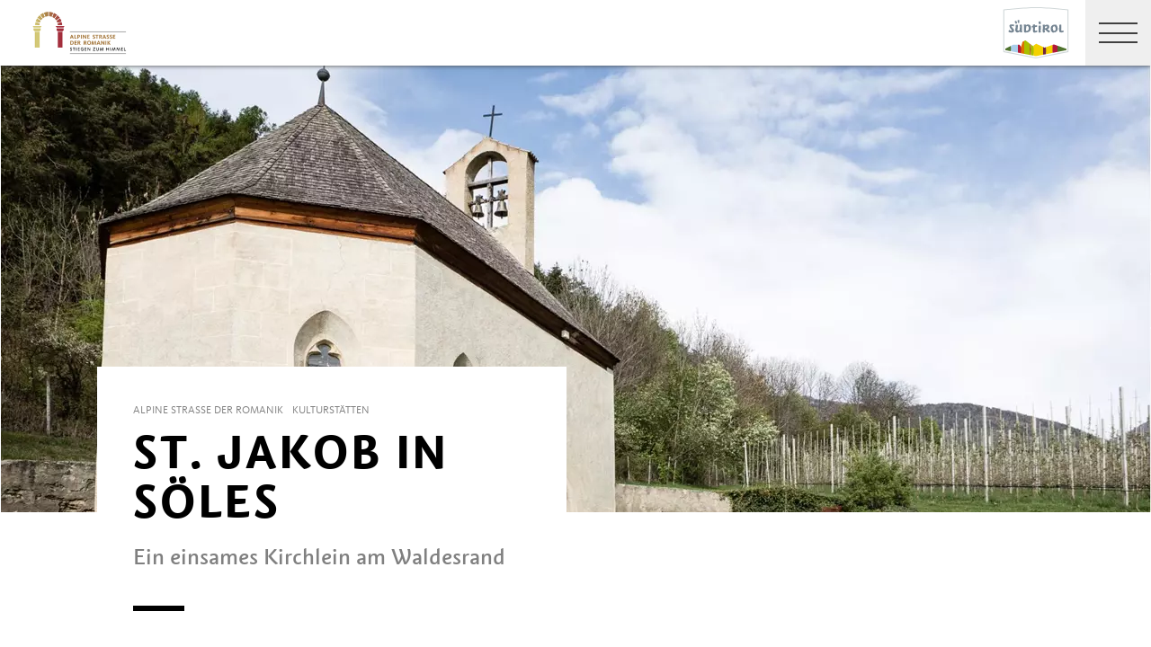

--- FILE ---
content_type: text/html; charset=utf-8
request_url: https://www.stiegenzumhimmel.it/de/alpine-strasse-der-romanik/kulturstaetten/34-st-jakob-in-soeles.html
body_size: 28508
content:


<!DOCTYPE html>
<html lang="de" class="no-js">
<head id="Head1"><link rel="preconnect" href="https://www.googletagmanager.com"><link rel="dns-prefetch" href="https://www.googletagmanager.com"><link rel="preconnect" href="https://www.google-analytics.com"><link rel="dns-prefetch" href="https://www.google-analytics.com"><script>var dataLayer = window.dataLayer = window.dataLayer || [];</script><script type="text/javascript">(function(w,d,s,l,i){w[l]=w[l]||[];w[l].push({'gtm.start':new Date().getTime(),event:'gtm.js'});var f=d.getElementsByTagName(s)[0],j=d.createElement(s),dl=l!='dataLayer'?'&l='+l:'';j.async=true;j.src='https://www.googletagmanager.com/gtm.js?id=' + i + dl; f.parentNode.insertBefore(j, f);})(window,document,'script','dataLayer','GTM-5HB8PXC');</script><meta http-equiv="content-type" content="text/html; charset=utf-8" /><style type="text/css">.clearfix:before,.row:before,.clearfix:after,.row:after{content:" ";display:table}
.clearfix:after,.row:after{clear:both}.visible-print{display:none}/*! normalize.css v4.0.0 | MIT License | github.com/necolas/normalize.css */html{font-family:sans-serif;-ms-text-size-adjust:100%;-webkit-text-size-adjust:100%}
body{margin:0}article,aside,details,figcaption,figure,footer,header,main,menu,nav,section,summary{display:block}
audio,canvas,progress,video{display:inline-block}audio:not([controls]){display:none;height:0}
progress{vertical-align:baseline}template,[hidden]{display:none}a{background-color:transparent}
a:active,a:hover{outline-width:0}abbr[title]{border-bottom:0;text-decoration:underline;text-decoration:underline dotted}
b,strong{font-weight:inherit}b,strong{font-weight:bolder}dfn{font-style:italic}
mark{background-color:#ff0;color:#000}small{font-size:80%}sub,sup{font-size:75%;line-height:0;position:relative;vertical-align:baseline}
sub{bottom:-0.25em}sup{top:-0.5em}img{border-style:none}svg:not(:root){overflow:hidden}
code,kbd,pre,samp{font-family:monospace,monospace;font-size:1em}figure{margin:1em 40px}
hr{height:0;overflow:visible}button,input,select,textarea{font:inherit}optgroup{font-weight:bold}
button,input,select{overflow:visible}button,input,select,textarea{margin:0}
button,select{text-transform:none}button,[type=button],[type=reset],[type=submit]{cursor:pointer}
[disabled]{cursor:default}button,html [type=button],[type=reset],[type=submit]{-webkit-appearance:button}
button::-moz-focus-inner,input::-moz-focus-inner{border:0;padding:0}button:-moz-focusring,input:-moz-focusring{outline:1px dotted ButtonText}
fieldset{border:1px solid #c0c0c0;margin:0 2px;padding:.35em .625em .75em}
legend{color:inherit;display:table;max-width:100%;padding:0;white-space:normal}
textarea{overflow:auto}[type=checkbox],[type=radio]{padding:0}[type=number]::-webkit-inner-spin-button,[type=number]::-webkit-outer-spin-button{height:auto}
[type=search]{-webkit-appearance:textfield}[type=search]::-webkit-search-cancel-button,[type=search]::-webkit-search-decoration{-webkit-appearance:none}
@font-face{font-family:"KievitWebPro";src:url("/img/fonts/KievitWebPro.woff") format("woff");font-weight:400;font-style:normal;font-display:swap}
@font-face{font-family:"KievitWebPro";src:url("/img/fonts/KievitWebPro-Bold.woff") format("woff");font-weight:700;font-style:normal;font-display:swap}
@font-face{font-family:"KievitWebPro";src:url("/img/fonts/KievitWebPro-Ita.woff") format("woff");font-weight:400;font-style:italic;font-display:swap}
@font-face{font-family:"KievitWebPro";src:url("/img/fonts/KievitWebPro-Medi.woff") format("woff");font-weight:500;font-style:normal;font-display:swap}
@font-face{font-family:"KievitWebPro";src:url("/img/fonts/KievitWebPro-MediIta.woff") format("woff");font-weight:500;font-style:italic;font-display:swap}
@font-face{font-family:"SuedtirolNext";src:url("/img/fonts/SuedtirolNextTT.woff");src:url("/img/fonts/SuedtirolNextTT.woff2") format("woff2"),url("/img/fonts/SuedtirolNextTT.woff") format("woff"),url("/img/fonts/SuedtirolNextTT.svg") format("svg");font-weight:normal;font-style:normal;font-display:swap}
@font-face{font-family:"SuedtirolNext";src:url("/img/fonts/SuedtirolNextTT-Bold.woff");src:url("/img/fonts/SuedtirolNextTT-Bold.woff2") format("woff2"),url("/img/fonts/SuedtirolNextTT-Bold.woff") format("woff"),url("/img/fonts/SuedtirolNextTT-Bold.svg") format("svg");font-weight:bold;font-style:normal;font-display:swap}
html{-moz-box-sizing:border-box;-webkit-box-sizing:border-box;box-sizing:border-box;font-size:1em;font-size:1.375em;-webkit-tap-highlight-color:rgba(0,0,0,0)}
@media only screen and (max-width:667px){html{font-size:1.0625em}}*,*:before,*:after{-moz-box-sizing:inherit;-webkit-box-sizing:inherit;box-sizing:inherit}
body{font-family:"KievitWebPro","Helvetica Neue",Helvetica,Arial,sans-serif;line-height:1.563;color:#808080;background-color:#fff}
@media only screen and (max-width:667px){body{line-height:1.3529411765}}
p{margin:0 0 10px}input,button,select,textarea{font-family:inherit;font-size:inherit;line-height:inherit}
figure{margin:0}.fluid-image{max-width:100%;height:auto;display:block}#aspnetForm{position:relative;overflow:hidden}
.logo-meranerland{display:block;padding:.2727272727em 0 0 .9090909091em}
.svg-logo__text-1{fill:#77a2b5}.svg-logo__text-2{fill:#77915d}.svg-logo__text-3{fill:#7b7979}
.container{max-width:1064px;margin:0 auto;position:relative}@media only screen and (max-width:1124px){.container{margin-left:.9090909091em;margin-right:.9090909091em}
}.content.no-hero-image{margin-top:4.5454545455em}.anchor-offset{display:block;position:relative;top:-120px;visibility:hidden}
.placeholer-slide{text-align:center;background-color:#efefef;margin-bottom:.2272727273em;padding:4.5454545455em .9090909091em;overflow:hidden}
.button{display:inline-block;padding:0 1em;margin-bottom:0;font-size:.7272727273em;font-weight:normal;line-height:2.2;text-align:center;white-space:nowrap;vertical-align:middle;cursor:pointer;background-image:none;border:1px solid transparent;color:#808080;text-transform:uppercase;background-color:#fff;border-color:#878787;position:relative;text-decoration:none}
.button.disabled,.button[disabled]{pointer-events:none;cursor:not-allowed;filter:alpha(opacity=65);opacity:.65}
.button .icon{display:inline-block;font-size:1.375em;color:#fff}.button--primary{color:#fff;background-color:#77925e;border-color:#77925e}
.button--secondary{color:#fff;background-color:#b8c6a9;border-color:#b8c6a9}
.button--gray{color:#fff;background-color:#878787;border-color:#878787}.button--empty{color:#77925e;background-color:transparent;border-color:transparent}
.button--full{width:100%;padding-left:0;padding-right:0}.row__overflow{overflow:hidden}
[class*=col-]{width:100%;position:relative;min-height:1px;float:left}[class*=gutter-]>[class*=col-]{-moz-box-sizing:border-box;-webkit-box-sizing:border-box;box-sizing:border-box}
.col-1{width:8.3333333333%}.col-push-1{left:8.3333333333%}.col-pull-1{right:8.3333333333%}
.col-2{width:16.6666666667%}.col-push-2{left:16.6666666667%}.col-pull-2{right:16.6666666667%}
.col-3{width:25%}.col-push-3{left:25%}.col-pull-3{right:25%}.col-4{width:33.3333333333%}
.col-push-4{left:33.3333333333%}.col-pull-4{right:33.3333333333%}.col-5{width:41.6666666667%}
.col-push-5{left:41.6666666667%}.col-pull-5{right:41.6666666667%}.col-6{width:50%}
.col-push-6{left:50%}.col-pull-6{right:50%}.col-7{width:58.3333333333%}.col-push-7{left:58.3333333333%}
.col-pull-7{right:58.3333333333%}.col-8{width:66.6666666667%}.col-push-8{left:66.6666666667%}
.col-pull-8{right:66.6666666667%}.col-9{width:75%}.col-push-9{left:75%}.col-pull-9{right:75%}
.col-10{width:83.3333333333%}.col-push-10{left:83.3333333333%}.col-pull-10{right:83.3333333333%}
.col-11{width:91.6666666667%}.col-push-11{left:91.6666666667%}.col-pull-11{right:91.6666666667%}
.col-12{width:100%}.col-push-12{left:100%}.col-pull-12{right:100%}.gutter-10{margin-left:-10px;margin-right:-10px}
.gutter-10>[class*=col-]{padding-left:10px;padding-right:10px}.gutter-15{margin-left:-15px;margin-right:-15px}
.gutter-15>[class*=col-]{padding-left:15px;padding-right:15px}@media(max-width :1280px){.col-xlg-push-0{left:0}
.col-xlg-pull-0{right:0}.col-xlg-1{width:8.3333333333%}.col-xlg-push-1{left:8.3333333333%}
.col-xlg-pull-1{right:8.3333333333%}.col-xlg-2{width:16.6666666667%}.col-xlg-push-2{left:16.6666666667%}
.col-xlg-pull-2{right:16.6666666667%}.col-xlg-3{width:25%}.col-xlg-push-3{left:25%}
.col-xlg-pull-3{right:25%}.col-xlg-4{width:33.3333333333%}.col-xlg-push-4{left:33.3333333333%}
.col-xlg-pull-4{right:33.3333333333%}.col-xlg-5{width:41.6666666667%}.col-xlg-push-5{left:41.6666666667%}
.col-xlg-pull-5{right:41.6666666667%}.col-xlg-6{width:50%}.col-xlg-push-6{left:50%}
.col-xlg-pull-6{right:50%}.col-xlg-7{width:58.3333333333%}.col-xlg-push-7{left:58.3333333333%}
.col-xlg-pull-7{right:58.3333333333%}.col-xlg-8{width:66.6666666667%}.col-xlg-push-8{left:66.6666666667%}
.col-xlg-pull-8{right:66.6666666667%}.col-xlg-9{width:75%}.col-xlg-push-9{left:75%}
.col-xlg-pull-9{right:75%}.col-xlg-10{width:83.3333333333%}.col-xlg-push-10{left:83.3333333333%}
.col-xlg-pull-10{right:83.3333333333%}.col-xlg-11{width:91.6666666667%}.col-xlg-push-11{left:91.6666666667%}
.col-xlg-pull-11{right:91.6666666667%}.col-xlg-12{width:100%}.col-xlg-push-12{left:100%}
.col-xlg-pull-12{right:100%}.gutter-xlg-0{margin-left:0;margin-right:0}.gutter-xlg-0>[class*=col-]{padding-left:0;padding-right:0}
.gutter-xlg-10{margin-left:-10px;margin-right:-10px}.gutter-xlg-10>[class*=col-]{padding-left:10px;padding-right:10px}
.gutter-xlg-15{margin-left:-15px;margin-right:-15px}.gutter-xlg-15>[class*=col-]{padding-left:15px;padding-right:15px}
}@media(max-width :1024px){.col-lg-push-0{left:0}.col-lg-pull-0{right:0}
.col-lg-1{width:8.3333333333%}.col-lg-push-1{left:8.3333333333%}.col-lg-pull-1{right:8.3333333333%}
.col-lg-2{width:16.6666666667%}.col-lg-push-2{left:16.6666666667%}.col-lg-pull-2{right:16.6666666667%}
.col-lg-3{width:25%}.col-lg-push-3{left:25%}.col-lg-pull-3{right:25%}.col-lg-4{width:33.3333333333%}
.col-lg-push-4{left:33.3333333333%}.col-lg-pull-4{right:33.3333333333%}.col-lg-5{width:41.6666666667%}
.col-lg-push-5{left:41.6666666667%}.col-lg-pull-5{right:41.6666666667%}.col-lg-6{width:50%}
.col-lg-push-6{left:50%}.col-lg-pull-6{right:50%}.col-lg-7{width:58.3333333333%}
.col-lg-push-7{left:58.3333333333%}.col-lg-pull-7{right:58.3333333333%}.col-lg-8{width:66.6666666667%}
.col-lg-push-8{left:66.6666666667%}.col-lg-pull-8{right:66.6666666667%}.col-lg-9{width:75%}
.col-lg-push-9{left:75%}.col-lg-pull-9{right:75%}.col-lg-10{width:83.3333333333%}
.col-lg-push-10{left:83.3333333333%}.col-lg-pull-10{right:83.3333333333%}
.col-lg-11{width:91.6666666667%}.col-lg-push-11{left:91.6666666667%}.col-lg-pull-11{right:91.6666666667%}
.col-lg-12{width:100%}.col-lg-push-12{left:100%}.col-lg-pull-12{right:100%}
.gutter-lg-0{margin-left:0;margin-right:0}.gutter-lg-0>[class*=col-]{padding-left:0;padding-right:0}
.gutter-lg-10{margin-left:-10px;margin-right:-10px}.gutter-lg-10>[class*=col-]{padding-left:10px;padding-right:10px}
.gutter-lg-15{margin-left:-15px;margin-right:-15px}.gutter-lg-15>[class*=col-]{padding-left:15px;padding-right:15px}
}@media(max-width :768px){.col-md-push-0{left:0}.col-md-pull-0{right:0}.col-md-1{width:8.3333333333%}
.col-md-push-1{left:8.3333333333%}.col-md-pull-1{right:8.3333333333%}.col-md-2{width:16.6666666667%}
.col-md-push-2{left:16.6666666667%}.col-md-pull-2{right:16.6666666667%}.col-md-3{width:25%}
.col-md-push-3{left:25%}.col-md-pull-3{right:25%}.col-md-4{width:33.3333333333%}
.col-md-push-4{left:33.3333333333%}.col-md-pull-4{right:33.3333333333%}.col-md-5{width:41.6666666667%}
.col-md-push-5{left:41.6666666667%}.col-md-pull-5{right:41.6666666667%}.col-md-6{width:50%}
.col-md-push-6{left:50%}.col-md-pull-6{right:50%}.col-md-7{width:58.3333333333%}
.col-md-push-7{left:58.3333333333%}.col-md-pull-7{right:58.3333333333%}.col-md-8{width:66.6666666667%}
.col-md-push-8{left:66.6666666667%}.col-md-pull-8{right:66.6666666667%}.col-md-9{width:75%}
.col-md-push-9{left:75%}.col-md-pull-9{right:75%}.col-md-10{width:83.3333333333%}
.col-md-push-10{left:83.3333333333%}.col-md-pull-10{right:83.3333333333%}
.col-md-11{width:91.6666666667%}.col-md-push-11{left:91.6666666667%}.col-md-pull-11{right:91.6666666667%}
.col-md-12{width:100%}.col-md-push-12{left:100%}.col-md-pull-12{right:100%}
.gutter-md-0{margin-left:0;margin-right:0}.gutter-md-0>[class*=col-]{padding-left:0;padding-right:0}
.gutter-md-10{margin-left:-10px;margin-right:-10px}.gutter-md-10>[class*=col-]{padding-left:10px;padding-right:10px}
.gutter-md-15{margin-left:-15px;margin-right:-15px}.gutter-md-15>[class*=col-]{padding-left:15px;padding-right:15px}
}@media(max-width :667px){.col-sm-push-0{left:0}.col-sm-pull-0{right:0}.col-sm-1{width:8.3333333333%}
.col-sm-push-1{left:8.3333333333%}.col-sm-pull-1{right:8.3333333333%}.col-sm-2{width:16.6666666667%}
.col-sm-push-2{left:16.6666666667%}.col-sm-pull-2{right:16.6666666667%}.col-sm-3{width:25%}
.col-sm-push-3{left:25%}.col-sm-pull-3{right:25%}.col-sm-4{width:33.3333333333%}
.col-sm-push-4{left:33.3333333333%}.col-sm-pull-4{right:33.3333333333%}.col-sm-5{width:41.6666666667%}
.col-sm-push-5{left:41.6666666667%}.col-sm-pull-5{right:41.6666666667%}.col-sm-6{width:50%}
.col-sm-push-6{left:50%}.col-sm-pull-6{right:50%}.col-sm-7{width:58.3333333333%}
.col-sm-push-7{left:58.3333333333%}.col-sm-pull-7{right:58.3333333333%}.col-sm-8{width:66.6666666667%}
.col-sm-push-8{left:66.6666666667%}.col-sm-pull-8{right:66.6666666667%}.col-sm-9{width:75%}
.col-sm-push-9{left:75%}.col-sm-pull-9{right:75%}.col-sm-10{width:83.3333333333%}
.col-sm-push-10{left:83.3333333333%}.col-sm-pull-10{right:83.3333333333%}
.col-sm-11{width:91.6666666667%}.col-sm-push-11{left:91.6666666667%}.col-sm-pull-11{right:91.6666666667%}
.col-sm-12{width:100%}.col-sm-push-12{left:100%}.col-sm-pull-12{right:100%}
.gutter-sm-0{margin-left:0;margin-right:0}.gutter-sm-0>[class*=col-]{padding-left:0;padding-right:0}
.gutter-sm-10{margin-left:-10px;margin-right:-10px}.gutter-sm-10>[class*=col-]{padding-left:10px;padding-right:10px}
.gutter-sm-15{margin-left:-15px;margin-right:-15px}.gutter-sm-15>[class*=col-]{padding-left:15px;padding-right:15px}
}@media(max-width :414px){.col-xs-push-0{left:0}.col-xs-pull-0{right:0}.col-xs-1{width:8.3333333333%}
.col-xs-push-1{left:8.3333333333%}.col-xs-pull-1{right:8.3333333333%}.col-xs-2{width:16.6666666667%}
.col-xs-push-2{left:16.6666666667%}.col-xs-pull-2{right:16.6666666667%}.col-xs-3{width:25%}
.col-xs-push-3{left:25%}.col-xs-pull-3{right:25%}.col-xs-4{width:33.3333333333%}
.col-xs-push-4{left:33.3333333333%}.col-xs-pull-4{right:33.3333333333%}.col-xs-5{width:41.6666666667%}
.col-xs-push-5{left:41.6666666667%}.col-xs-pull-5{right:41.6666666667%}.col-xs-6{width:50%}
.col-xs-push-6{left:50%}.col-xs-pull-6{right:50%}.col-xs-7{width:58.3333333333%}
.col-xs-push-7{left:58.3333333333%}.col-xs-pull-7{right:58.3333333333%}.col-xs-8{width:66.6666666667%}
.col-xs-push-8{left:66.6666666667%}.col-xs-pull-8{right:66.6666666667%}.col-xs-9{width:75%}
.col-xs-push-9{left:75%}.col-xs-pull-9{right:75%}.col-xs-10{width:83.3333333333%}
.col-xs-push-10{left:83.3333333333%}.col-xs-pull-10{right:83.3333333333%}
.col-xs-11{width:91.6666666667%}.col-xs-push-11{left:91.6666666667%}.col-xs-pull-11{right:91.6666666667%}
.col-xs-12{width:100%}.col-xs-push-12{left:100%}.col-xs-pull-12{right:100%}
.gutter-xs-0{margin-left:0;margin-right:0}.gutter-xs-0>[class*=col-]{padding-left:0;padding-right:0}
.gutter-xs-10{margin-left:-10px;margin-right:-10px}.gutter-xs-10>[class*=col-]{padding-left:10px;padding-right:10px}
.gutter-xs-15{margin-left:-15px;margin-right:-15px}.gutter-xs-15>[class*=col-]{padding-left:15px;padding-right:15px}
}@media all and (max-width:1280px){.hidden-xlg{display:none!important}.visible-xlg{display:block!important}
}@media all and (max-width:1024px){.hidden-lg{display:none!important}.visible-lg{display:block!important}
}@media all and (max-width:768px){.hidden-md{display:none!important}.visible-md{display:block!important}
}@media all and (max-width:667px){.hidden-sm{display:none!important}.visible-sm{display:block!important}
}@media all and (max-width:414px){.hidden-xs{display:none!important}.visible-xs{display:block!important}
}a{color:#404040;text-decoration:underline}h1,h2,h3,h4,h5,h6,.h1,.h2,.h3,.h4,.h5,.h6,.title-big,.title-medium,.title-small{font-family:inherit;font-weight:500;line-height:1;color:inherit}
h1 small,h2 small,h3 small,h4 small,h5 small,h6 small,.h1 small,.h2 small,.h3 small,.h4 small,.h5 small,.h6 small,h1 .small,h2 .small,h3 .small,h4 .small,h5 .small,h6 .small,.h1 .small,.h2 .small,.h3 .small,.h4 .small,.h5 .small,.h6 .small,.title-big small,.title-medium small,.title-small small{font-weight:normal;line-height:1;color:rgb(153.5,153.5,153.5)}
h1,.h1,h2,.h2,h3,.h3,.title-big,.title-medium,.title-small{margin-top:20px;margin-bottom:10px}
h1 small,.h1 small,h2 small,.h2 small,h3 small,.h3 small,h1 .small,.h1 .small,h2 .small,.h2 .small,h3 .small,.h3 .small,.title-big small,.title-medium small,.title-small small{font-size:65%}
h4,.h4,h5,.h5,h6,.h6,.title-big,.title-medium,.title-small{margin-top:10px;margin-bottom:10px}
h4 small,.h4 small,h5 small,.h5 small,h6 small,.h6 small,h4 .small,.h4 .small,h5 .small,.h5 .small,h6 .small,.h6 .small,.title-big small,.title-medium small,.title-small small{font-size:75%}
h1,.h1{font-family:"SuedtirolNext","KievitWebPro","Helvetica Neue",Helvetica,Arial,sans-serif;font-size:2.5em;font-weight:bold;line-height:1;text-transform:uppercase;color:#000;letter-spacing:.05em;margin-top:.1818181818em;margin-bottom:.1818181818em}
@media(max-width:667px){h1,.h1{font-size:1.5882352941em}}h2,.h2,.title-italic{font-family:"SuedtirolNext","KievitWebPro","Helvetica Neue",Helvetica,Arial,sans-serif;font-size:1.4545454545em;color:#000;font-weight:400}
@media(max-width:667px){h2,.h2,.title-italic{font-size:1.1764705882em;line-height:1.15}
}.title-big{font-family:"SuedtirolNext","KievitWebPro","Helvetica Neue",Helvetica,Arial,sans-serif;font-size:2.2727272727em;font-weight:bold;line-height:1;letter-spacing:.05em;color:#000;text-transform:uppercase}
h3,.h3{font-family:"SuedtirolNext","KievitWebPro","Helvetica Neue",Helvetica,Arial,sans-serif;font-size:1.1818181818em;font-weight:400;line-height:1.1}
.title-medium{font-family:"SuedtirolNext","KievitWebPro","Helvetica Neue",Helvetica,Arial,sans-serif;font-size:1.1818181818em;color:#000;font-weight:700;text-transform:uppercase}
h4,.h4,.title-small{font-size:.8181818182em;font-weight:700}h5,.h5{font-size:.7272727273em}
h6,.h6{font-size:.5454545455em}small,.small{font-size:85%}.text-medium{font-size:.8181818182em}
.text-small{font-size:.7272727273em}.text-tiny{font-size:.5454545455em}.link-more{display:inline-block;text-transform:uppercase;font-size:.7272727273em;font-weight:700;color:#404040;line-height:1.5625;padding-left:2.5em;position:relative;text-decoration:none}
.link-more .icon{position:absolute;font-size:1.5625em;top:0;bottom:0;left:0;display:block}
.link-more .icon::before{display:block}.link-more:hover,.link-more:focus,.link-more:active{text-decoration:none;color:#77925e}
.link-more:hover .icon,.link-more:focus .icon,.link-more:active .icon{fill:#77925e}
.text-color{color:#77925e}.text-color-title{color:#000}.nav-main{position:fixed;top:0;left:0;right:0;pointer-events:none;z-index:1050;height:3.3181818182em}
.nav-main a{text-decoration:none}.nav-main__content{background-color:#fff;box-shadow:#404040 0 0 5px;height:3.3181818182em;float:left;pointer-events:auto}
@media(max-width:1280px){.nav-main__content{float:none}}.nav-main .logo-main-region{width:12.2727272727em;height:73px;text-align:center;background-color:#fff;float:left}
@media(max-width:667px){.nav-main .logo-main-region{height:56px}}@media(max-width:410px){.nav-main .logo-main-region{position:absolute;top:0;left:0;width:9.5454545455em;top:50%;-webkit-transform:translateY(-50%);-moz-transform:translateY(-50%);-ms-transform:translateY(-50%);-o-transform:translateY(-50%);transform:translateY(-50%)}
}.nav-main .logo-main-region__image{display:block;max-width:100%;height:auto}
.nav-main .logo-main-region__image--svg{height:100%;width:100%}.nav-main .logo-suedtirol{float:right;text-align:center;background-color:#fff;width:5em;height:3.3181818182em;padding:.3636363636em .3636363636em}
.nav-main .logo-suedtirol svg,.nav-main .logo-suedtirol img{display:block;width:100%;height:100%}
.nav-main__dropdown{list-style:none;padding:0;margin:0 200px 0 270px;white-space:nowrap}
@media(max-width:1280px){.nav-main__dropdown{position:absolute;top:3.3181818182em;right:0;margin:0;background-color:#fff;width:33.4%;height:100vh;padding-bottom:3.3181818182em;white-space:normal;-webkit-transform:translateX(100%);-moz-transform:translateX(100%);-ms-transform:translateX(100%);-o-transform:translateX(100%);transform:translateX(100%);-webkit-transition:-webkit-transform ease-in-out .3s;-moz-transition:-moz-transform ease-in-out .3s;transition:transform ease-in-out .3s;display:block}
}@media(max-width:1024px){.nav-main__dropdown{width:50%}}@media(max-width:550px){.nav-main__dropdown{width:100%}
}.nav-main__level-0{display:inline-block}@media(max-width:1280px){.nav-main__level-0{display:block}
}.nav-main .icon-mobile{display:none}@media(max-width:1280px){.nav-main .icon-mobile{display:block;position:absolute;top:0;bottom:0;right:0;background-color:#77925e;text-align:center;font-size:.7272727273em;padding:1.0625em 1.25em 1.0625em 1.875em;color:#fff;line-height:2;font-weight:normal;letter-spacing:0;width:95px}
.nav-main .icon-mobile__icon{display:block;font-size:1.25em;width:1.875em;position:absolute;top:50%;-webkit-transform:translateY(-50%);-moz-transform:translateY(-50%);-ms-transform:translateY(-50%);-o-transform:translateY(-50%);transform:translateY(-50%);left:0}
}.nav-main__menu-0{display:block;padding:1.5625em 1.25em;font-size:.7272727273em;text-transform:uppercase;font-weight:700;letter-spacing:.05em;line-height:1.4375;position:relative;text-decoration:none}
@media(max-width:1510px){.nav-main__menu-0{padding:1.5625em 1.25em 1.5625em .625em}
}@media(max-width:1460px){.nav-main__menu-0{padding:1.5625em .9375em 1.5625em .3125em;letter-spacing:0}
}@media(max-width:1345px){.nav-main__menu-0{font-size:.6363636364em;padding:1.7857142857em 1.0714285714em 1.7857142857em .3571428571em;letter-spacing:0}
}@media(max-width:1280px){.nav-main__menu-0{font-size:.9090909091em;padding:.75em 95px .75em 1em;background-color:#efefef;margin-bottom:2px;overflow:hidden;letter-spacing:.05em}
}.nav-main__menu-0 .icon{display:block;font-size:.625em;position:absolute;right:0;top:50%;fill:#878787;stroke:#878787;stroke-width:1;-webkit-transform:translateY(-50%);-moz-transform:translateY(-50%);-ms-transform:translateY(-50%);-o-transform:translateY(-50%);transform:translateY(-50%)}
@media(max-width:1280px){.nav-main__menu-0 .icon{display:none;width:5em;height:1.25em;-webkit-transform:translateY(-50%) rotate(-90deg);-moz-transform:translateY(-50%) rotate(-90deg);-ms-transform:translateY(-50%) rotate(-90deg);-o-transform:translateY(-50%) rotate(-90deg);transform:translateY(-50%) rotate(-90deg)}
}.nav-main__flyout-0{display:none}.button-mobile{display:none;width:3.3181818182em;height:3.3181818182em;background:#efefef;text-align:center;line-height:3.3181818182;float:right;position:relative;cursor:pointer;-webkit-transition:background-color ease-in-out .3s;-moz-transition:background-color ease-in-out .3s;transition:background-color ease-in-out .3s}
.button-mobile__middle{display:block;position:absolute;top:50%;left:.6818181818em;right:.6818181818em;-webkit-transform:translateY(-50%);-moz-transform:translateY(-50%);-ms-transform:translateY(-50%);-o-transform:translateY(-50%);transform:translateY(-50%);height:2px;background-color:#404040;-webkit-transition:opacity ease-in-out .3s;-moz-transition:opacity ease-in-out .3s;transition:opacity ease-in-out .3s}
.button-mobile::before{content:"";top:1.1363636364em;left:.6818181818em;right:.6818181818em;position:absolute;height:2px;background-color:#404040;-webkit-transition:all ease-in-out .3s;-moz-transition:all ease-in-out .3s;transition:all ease-in-out .3s}
.button-mobile::after{content:"";bottom:1.1363636364em;left:.6818181818em;right:.6818181818em;position:absolute;height:2px;background-color:#404040;-webkit-transition:all ease-in-out .3s;-moz-transition:all ease-in-out .3s;transition:all ease-in-out .3s}
.button-mobile__icon{display:block;position:absolute;top:50%;left:.6818181818em;right:.6818181818em;-webkit-transform:translateY(-50%);-moz-transform:translateY(-50%);-ms-transform:translateY(-50%);-o-transform:translateY(-50%);transform:translateY(-50%)}
.button-mobile__bar{display:block;height:2px;background-color:#404040;margin:7px 0}
.button-mobile .icon{display:block;width:100%;height:100%;fill:#000}@media all and (max-width:1280px){.button-mobile{display:block}
}.menu-mobile__back{display:none}.menu-mobile__menu-top{display:none}.menu-mobile__sidebar{display:none}
.menu-mobile__language{display:none}.menu-mobile__search{display:none}.nav-search-box{float:right;width:3.3181818182em;height:3.3181818182em}
@media(max-width:340px){.nav-search-box{width:2.7272727273em}}.nav-search-box .button-search{width:100%;height:3.3181818182em;overflow:hidden;cursor:pointer;position:relative;display:block}
@media(max-width:1280px){.nav-search-box .button-search{display:none}}.nav-search-box .button-search .icon{display:block;font-size:.8181818182em;color:#fff;position:absolute;bottom:.4545454545em;right:.4545454545em;z-index:2}
.nav-search-box .button-search::before{content:"";display:block;position:absolute;top:0;left:0;width:100%;height:100%;background-color:#808080;-webkit-transform:skewX(-45deg) translate(65%,15%);-moz-transform:skewX(-45deg) translate(65%,15%);-ms-transform:skewX(-45deg) translate(65%,15%);-o-transform:skewX(-45deg) translate(65%,15%);transform:skewX(-45deg) translate(65%,15%)}
.nav-search-box__container{display:none;position:absolute}.nav-main-region{background-color:#fff;box-shadow:#404040 0 0 5px;height:113px;-webkit-transform:translateY(0%);-moz-transform:translateY(0%);-ms-transform:translateY(0%);-o-transform:translateY(0%);transform:translateY(0%);right:0;pointer-events:auto}
@media(max-width:1280px){.nav-main-region{height:3.3181818182em}}.nav-main-region__spacer{height:113px}
@media(max-width:1280px){.nav-main-region__spacer{height:3.3181818182em}
}.nav-main-region .logo-region{width:12.2727272727em;text-align:center;background-color:#fff;float:left;height:5.1363636364em;padding:.3636363636em .9090909091em}
@media(max-width:1280px){.nav-main-region .logo-region{height:3.3181818182em}
}@media(max-width:414px){.nav-main-region .logo-region{width:6.1764705882em}
}.nav-main-region .logo-region__image{display:block;object-fit:contain;max-width:100%;max-height:100%;width:auto}
.dorf-tirol .nav-main-region .logo-region__image,.familienurlaubdorftirolherbst .nav-main-region .logo-region__image,.lp-dorftirol-herbst .nav-main-region .logo-region__image,.herbsturlaubdorftirol .nav-main-region .logo-region__image,.dorftirol-urlaubinsuedtirol .nav-main-region .logo-region__image,.sanfteswanderndorftirol .nav-main-region .logo-region__image,.lp-dorftirol .nav-main-region .logo-region__image,.familienurlaubdorftirol .nav-main-region .logo-region__image,.winterurlaubdorftirol .nav-main-region .logo-region__image,.vacanzeatirolo .nav-main-region .logo-region__image{transform:translateX(-0.9090909091em);max-width:163px}
.nav-main-region__menu-top{height:1.8181818182em;background-color:#878787;padding-left:12.9545454545em;position:relative;z-index:-1}
.mgm .nav-main-region__menu-top{background-color:#bb1a3b}.nav-main-region__menu-top .menu-top__menu-item{display:inline-block;font-size:.5454545455em;font-weight:700;text-transform:uppercase;line-height:1.5;padding:.9166666667em 1.25em;color:#efefef}
@media(max-width:1280px){.nav-main-region__menu-top{display:none}}.nav-main-region__menu-top .languages{position:absolute;right:30px;-webkit-transform:translateY(-50%);-moz-transform:translateY(-50%);-ms-transform:translateY(-50%);-o-transform:translateY(-50%);transform:translateY(-50%);top:50%}
.nav-main-region__menu-top .languages .link{color:#fff}.nav-main-region__menu-top .languages .separator{color:#fff}
.nav-main-region__dropdown{list-style:none;padding:0;margin:0 200px 0 270px;white-space:nowrap}
@media(max-width:1280px){.nav-main-region__dropdown{top:5.1363636364em}}
.nav-main-region__flyout-0{display:none}@media(max-width:1280px){.nav-main-region .nav-main__dropdown{top:3.3181818182em;padding-bottom:3.3181818182em}
}.nav-main-region .nav-search-box__container{top:5.1363636364em}@media(max-width:1280px){.nav-main-region .nav-search-box__container{top:3.3181818182em}
}@media(max-width:850px){.nav-main-microsite .logo-suedtirol{display:block}
}@media(max-width:435px){.nav-main-microsite .logo-suedtirol{display:none}
}.nav-main-microsite__level-0{position:relative}.nav-main-microsite__flyout-0{display:none}
.nav-main-microsite .menu-mobile__language .logo-suedtirol{display:none}
@media(max-width:435px){.nav-main-microsite .menu-mobile__language .logo-suedtirol{display:block}
}.languages{font-weight:700;font-size:12px;text-transform:uppercase}.languages .container{display:flex;justify-content:space-between;align-items:center;flex-wrap:wrap}
.languages .separator{margin:0 .4166666667em}.languages .link{text-decoration:none}
.languages .link:hover,.languages .linkfocus,.languages .link:active,.languages .link.active{color:#77925e;text-decoration:none}
.languages .link.active{color:#fff;text-decoration:underline}.base-slide{margin-bottom:4.5454545455em}
.base-slide__block{margin-top:2.2727272727em}.divider{margin-top:1.3636363636em}
.divider .container{padding-top:1.3636363636em}.divider .container::before{content:"";display:block;position:absolute;top:0;left:0;height:.2727272727em;width:2.5909090909em;background-color:#000}
.background{background-color:#efefef;padding:1.8181818182em 0;position:relative}
.background:after{background:inherit;bottom:0;content:"";display:block;height:50%;left:0;position:absolute;right:0;-webkit-transform:skewY(-1.5deg);-moz-transform:skewY(-1.5deg);-ms-transform:skewY(-1.5deg);-o-transform:skewY(-1.5deg);transform:skewY(-1.5deg);-webkit-transform-origin:100%;-moz-transform-origin:100%;-ms-transform-origin:100%;-o-transform-origin:100%;transform-origin:100%;z-index:-1}
.hgroup{margin-bottom:.9090909091em}.meran2000 .hero-image .badge{background-color:#064b6e}
.weihnachteninlana .nav-main-region__menu-top{background-color:#9b1236}.weihnachteninlana .hero-image .badge{background-color:#9b1236}
.weihnachteninlana .footer-infos__title{color:#9b1236}.ajax-container{position:relative}
.ajax-loading{display:none}.page-sidebar{position:fixed;right:.6818181818em;bottom:.6818181818em;z-index:999}
@media(max-width:667px){.page-sidebar{right:0;left:0;bottom:0;padding:.4545454545em 1.3636363636em;display:flex;justify-content:space-evenly}
.page-sidebar:before{background:inherit;top:-25%;content:"";display:block;height:150%;left:-2px;position:absolute;right:-2px;transform:skewY(-1.25deg);transform-origin:100%;z-index:-1;background-color:#efefef;border:solid 2px #fff}
}.page-sidebar-item{position:relative;height:2.5454545455em;display:block;margin-bottom:.2272727273em;text-decoration:none}
@media(max-width:1238px){.page-sidebar-item{font-size:.7272727273em}}.page-sidebar-item__icon{display:block;width:2.5454545455em;height:2.5454545455em;padding:.6818181818em;border:solid 1px #404040;border-radius:50%;background-color:#fff;position:absolute;top:0;right:0;z-index:2}
.page-sidebar-item__icon svg{display:block;width:100%;height:100%;fill:#404040}
.page-sidebar-item__icon .icon{display:block;color:#404040;font-size:1em}
@media(max-width:667px){.page-sidebar-item__icon .icon{font-size:30px}}.page-sidebar-item__icon .icon::before{display:block}
@media(max-width:667px){.page-sidebar-item__icon{border:0;background-color:transparent;padding:.1363636364em;position:static}
}.page-sidebar-item__text{font-size:.7272727273em;line-height:1;display:block;background-color:#404040;color:#fff;text-transform:uppercase;font-weight:700;text-decoration:none;position:absolute;top:50%;-webkit-transform:translateY(-50%);-moz-transform:translateY(-50%);-ms-transform:translateY(-50%);-o-transform:translateY(-50%);transform:translateY(-50%);right:1.75em;z-index:1;max-width:10px;overflow:hidden;-webkit-transition:max-width ease-in-out .6s;-moz-transition:max-width ease-in-out .6s;transition:max-width ease-in-out .6s}
@media(max-width:667px){.page-sidebar-item__text{max-width:none;font-size:1.25em;background-color:transparent;color:#404040;left:0;display:none}
}.page-sidebar-item__text-content{white-space:nowrap;display:block;padding:.5em 3.75em .5em 1.25em}
.page-sidebar-item:hover .page-sidebar-item__text{max-width:300px}.page-sidebar{position:fixed;right:.6818181818em;bottom:.6818181818em;z-index:999}
@media(max-width:667px){.page-sidebar{right:0;left:0;bottom:0;padding:.4545454545em 1.3636363636em;display:flex;justify-content:space-evenly}
.page-sidebar:before{background:inherit;top:-25%;content:"";display:block;height:150%;left:-2px;position:absolute;right:-2px;transform:skewY(-1.25deg);transform-origin:100%;z-index:-1;background-color:#efefef;border:solid 2px #fff}
}.page-sidebar-item{position:relative;height:2.5454545455em;display:block;margin-bottom:.2272727273em;text-decoration:none}
@media(max-width:1238px){.page-sidebar-item{font-size:.7272727273em}}.page-sidebar-item__icon{display:block;width:2.5454545455em;height:2.5454545455em;padding:.6818181818em;border:solid 1px #404040;border-radius:50%;background-color:#fff;position:absolute;top:0;right:0;z-index:2}
.page-sidebar-item__icon svg{display:block;width:100%;height:100%;fill:#404040}
.page-sidebar-item__icon .icon{display:block;color:#404040;font-size:1em}
@media(max-width:667px){.page-sidebar-item__icon .icon{font-size:30px}}.page-sidebar-item__icon .icon::before{display:block}
@media(max-width:667px){.page-sidebar-item__icon{border:0;background-color:transparent;padding:.1363636364em;position:static}
}.page-sidebar-item__text{font-size:.7272727273em;line-height:1;display:block;background-color:#404040;color:#fff;text-transform:uppercase;font-weight:700;text-decoration:none;position:absolute;top:50%;-webkit-transform:translateY(-50%);-moz-transform:translateY(-50%);-ms-transform:translateY(-50%);-o-transform:translateY(-50%);transform:translateY(-50%);right:1.75em;z-index:1;max-width:10px;overflow:hidden;-webkit-transition:max-width ease-in-out .6s;-moz-transition:max-width ease-in-out .6s;transition:max-width ease-in-out .6s}
@media(max-width:667px){.page-sidebar-item__text{max-width:none;font-size:1.25em;background-color:transparent;color:#404040;left:0;display:none}
}.page-sidebar-item__text-content{white-space:nowrap;display:block;padding:.5em 3.75em .5em 1.25em}
.page-sidebar-item:hover .page-sidebar-item__text{max-width:300px}.content-text-slide{margin-top:1.8181818182em;overflow:hidden}
.content-text-slide .container{position:relative;display:-webkit-box;display:-moz-box;display:box;display:-webkit-flex;display:-moz-flex;display:-ms-flexbox;display:flex;-webkit-box-align:start;-moz-box-align:start;box-align:start;-webkit-align-items:flex-start;-moz-align-items:flex-start;-ms-align-items:flex-start;-o-align-items:flex-start;align-items:flex-start;-ms-flex-align:start}
@media(max-width:1064px){.content-text-slide .container{-webkit-box-lines:multiple;-moz-box-lines:multiple;box-lines:multiple;-webkit-flex-wrap:wrap;-moz-flex-wrap:wrap;-ms-flex-wrap:wrap;flex-wrap:wrap}
}.content-text-slide img{max-width:100%;height:auto!important}.content-text-slide__content{flex-basis:100%;max-width:100%}
.content-text-item{position:relative}.content-text-item__author{margin-top:2.2727272727em}
.content-text-item.read-more{max-height:10.9090909091em;overflow:hidden;padding-bottom:2.9090909091em;-webkit-transition:max-height linear .6s;-moz-transition:max-height linear .6s;transition:max-height linear .6s;margin-top:1.8181818182em}
.content-text-item.read-more.first{margin-top:0}@media(max-width:667px){.content-text-item.read-more{max-height:10.4117647059em}
}.content-text-item.read-more .read-more__buttons{position:absolute;bottom:0;left:0;right:0;background-color:#fff;padding-top:1.3636363636em}
.background .content-text-item.read-more .read-more__buttons{background-color:#efefef}
.content-text-item.read-more .link-more{cursor:pointer;position:relative;padding-left:2em;text-decoration:none}
.content-text-item.read-more .link-more .icon{position:absolute;top:2px;left:0;display:block;font-size:1em;-webkit-transition:-webkit-transform ease-in .2s;-moz-transition:-moz-transform ease-in .2s;transition:transform ease-in .2s;-webkit-transform-origin:50%;-moz-transform-origin:50%;-ms-transform-origin:50%;-o-transform-origin:50%;transform-origin:50%;width:16px;height:16px}
.content-text-item.read-more .link-more .icon::before{display:block}.content-text-item.read-more.active{max-height:none}
.content-text-item.read-more.active .link-more .icon{-webkit-transform:rotate(180deg);-moz-transform:rotate(180deg);-ms-transform:rotate(180deg);-o-transform:rotate(180deg);transform:rotate(180deg)}
.content-text-item.text-narrow{margin:0 16.66667%}@media only screen and (max-width:768px){.content-text-item.text-narrow{margin:0}
}.content-text-item .first-letter{position:absolute;top:0;left:0;z-index:-1;font-size:15.9090909091em;line-height:.9;color:#efefef;font-weight:700;font-style:italic;-webkit-transform:translate(-50%,-0.1142857143em);-moz-transform:translate(-50%,-0.1142857143em);-ms-transform:translate(-50%,-0.1142857143em);-o-transform:translate(-50%,-0.1142857143em);transform:translate(-50%,-0.1142857143em)}
@media only screen and (max-width:768px){.content-text-item .first-letter{-webkit-transform:translate(-10%,-0.1142857143em);-moz-transform:translate(-10%,-0.1142857143em);-ms-transform:translate(-10%,-0.1142857143em);-o-transform:translate(-10%,-0.1142857143em);transform:translate(-10%,-0.1142857143em)}
}.content-text-item a{text-decoration:underline}.content-text-infobox{width:476px;flex-shrink:0;position:relative;top:-2.7272727273em;z-index:5;padding:2.2727272727em 100px 5.2272727273em 100px;color:#fff}
@media(max-width:1064px){.content-text-infobox{width:100%;overflow:hidden;top:0;margin-top:2.2727272727em}
}@media(max-width:667px){.content-text-infobox{padding-left:.9090909091em;padding-right:.9090909091em;padding-bottom:115px}
}.content-text-infobox.infobox-background::before{content:"";position:absolute;top:-100px;bottom:40px;z-index:-1;left:35px;right:35px;background-color:#808080;-webkit-transform:rotate(-9deg);-moz-transform:rotate(-9deg);-ms-transform:rotate(-9deg);-o-transform:rotate(-9deg);transform:rotate(-9deg)}
@media(max-width:1064px){.content-text-infobox.infobox-background::before{top:auto;bottom:21%;height:100%}
}@media(max-width:667px){.content-text-infobox.infobox-background::before{left:-100px;right:-100px}
}.content-text-infobox__title{color:#fff;margin:0 0 1.1538461538em}.content-text-infobox__desc{font-size:.8181818182em;margin-bottom:.8333333333em;line-height:1.2777777778}
.content-text-infobox__link{color:#fff}.content-text-infobox__link .icon{fill:#fff}
.content-text-infobox__link:hover{color:#fff}.content-text-infobox__link:hover .icon{fill:#fff}
.sitepath{margin:0 0 .4545454545em 0;font-size:.5454545455em;text-transform:uppercase}
.sitepath ol{list-style:none;margin:0;padding:0;overflow:hidden}.sitepath li{float:left;margin-right:.8333333333em}
.sitepath .item{display:block;text-decoration:none;color:#808080}.responsive-table{margin:1em 0;border-collapse:collapse}
@media(max-width:667px){.responsive-table{width:100%}}.responsive-table tr{border-top:1px solid #878787;border-bottom:1px solid #878787}
.responsive-table th{display:none}.responsive-table td{display:block;position:relative}
.responsive-table td:first-child{padding-top:.5em}.responsive-table td:last-child{padding-bottom:.5em}
.responsive-table td:before{content:attr(data-th) " ";width:45%;display:block;position:absolute;left:0}
@media(min-width:667px){.responsive-table td:before{display:none}}.responsive-table th,.responsive-table td{text-align:left}
@media(min-width:667px){.responsive-table th,.responsive-table td{display:table-cell;padding:.25em .5em}
.responsive-table th:first-child,.responsive-table td:first-child{padding-left:0}
.responsive-table th:last-child,.responsive-table td:last-child{padding-right:0}
}.responsive-table{color:#808080;overflow:hidden;font-size:.8181818182em}
.responsive-table tr{border-color:rgb(213.5,213.5,213.5)}.responsive-table th,.responsive-table td{margin:.5em 1em}
@media(min-width:667px){.responsive-table th,.responsive-table td{padding:.5em 1em!important}
}@media(max-width:667px){.responsive-table th,.responsive-table td{padding:.5em 1em .5em 50%!important}
}.responsive-table th,.responsive-table td:before{color:#000;line-height:1.2}
.background .responsive-table{background-color:#efefef}.survey-page-helpful__content{display:-webkit-box;display:-moz-box;display:box;display:-webkit-flex;display:-moz-flex;display:-ms-flexbox;display:flex;-webkit-box-pack:justify;-moz-box-pack:justify;box-pack:justify;-webkit-justify-content:space-between;-moz-justify-content:space-between;-ms-justify-content:space-between;-o-justify-content:space-between;justify-content:space-between;-ms-flex-pack:justify;-webkit-box-align:center;-moz-box-align:center;box-align:center;-webkit-align-items:center;-moz-align-items:center;-ms-align-items:center;-o-align-items:center;align-items:center;-ms-flex-align:center;-webkit-box-lines:multiple;-moz-box-lines:multiple;box-lines:multiple;-webkit-flex-wrap:wrap;-moz-flex-wrap:wrap;-ms-flex-wrap:wrap;flex-wrap:wrap}
.survey-page-helpful__content.hidden{display:none}.survey-page-helpful .button{font-size:.9090909091em}
.survey-page-helpful .feedback-button{-webkit-transition:all ease-in-out .3s;-moz-transition:all ease-in-out .3s;transition:all ease-in-out .3s}
.survey-page-helpful__confirm{padding:.9090909091em 1.8181818182em;background-color:#efefef;text-align:center;display:none}
.survey-page-helpful__confirm .icon{display:block;margin:0 auto .4545454545em auto;font-size:1.3636363636em;color:#77925e}
.survey-page-helpful__confirm.active{display:block}.survey-page-helpful__comment{display:block;width:100%;border:0;margin-bottom:.9090909091em;padding:.2272727273em}
.survey-page-helpful__comment-container.hidden{display:none}.survey-page-helpful__success-container{display:none}
.survey-page-helpful__success-container.active{display:block}.story-social-buttons__title{font-weight:700;color:#000}
.story-social-buttons__subtitle{font-size:.7272727273em}.story-social-buttons__content{padding:1.1363636364em 0;border-top:dotted 2px #878787;border-bottom:dotted 2px #878787}
.story-social-buttons__items{display:flex;flex-wrap:wrap;justify-content:space-between;overflow:hidden}
.story-social-buttons__item{height:2.6363636364em;display:flex;justify-content:flex-end;align-items:center}
.story-social-buttons__item .fb-share-button{height:28px}.story-social-buttons__item .twitter-share-button{height:28px;display:block}
.story-social-buttons__item .whatsapp-share-button{background-color:#25D366;color:#fff;font-size:13px;font-weight:500;line-height:1;text-decoration:none;display:flex;align-items:center;gap:5px;padding:5px 12px;border-radius:4px}
.story-social-buttons__item .whatsapp-share-button svg{fill:#fff}.story-social-buttons__button-position{margin-left:.4545454545em;line-height:1}
.story-social-buttons__likes{position:relative;padding-left:3.1818181818em;height:2.6363636364em;line-height:1}
.story-social-buttons__likes .icon{display:block;padding:.7272727273em;border:solid 1px #808080;color:#77925e;border-radius:50%;position:absolute;top:0;left:0}
.story-social-buttons__likes .icon::before{display:block}.story-social-buttons__likes .fb-like{height:28px;-webkit-transform:translateY(50%);-moz-transform:translateY(50%);-ms-transform:translateY(50%);-o-transform:translateY(50%);transform:translateY(50%)}
.content-text-slide{margin-top:1.8181818182em;overflow:hidden}.content-text-slide .container{position:relative;display:-webkit-box;display:-moz-box;display:box;display:-webkit-flex;display:-moz-flex;display:-ms-flexbox;display:flex;-webkit-box-align:start;-moz-box-align:start;box-align:start;-webkit-align-items:flex-start;-moz-align-items:flex-start;-ms-align-items:flex-start;-o-align-items:flex-start;align-items:flex-start;-ms-flex-align:start}
@media(max-width:1064px){.content-text-slide .container{-webkit-box-lines:multiple;-moz-box-lines:multiple;box-lines:multiple;-webkit-flex-wrap:wrap;-moz-flex-wrap:wrap;-ms-flex-wrap:wrap;flex-wrap:wrap}
}.content-text-slide img{max-width:100%;height:auto!important}.content-text-slide__content{flex-basis:100%;max-width:100%}
.content-text-item{position:relative}.content-text-item__author{margin-top:2.2727272727em}
.content-text-item.read-more{max-height:10.9090909091em;overflow:hidden;padding-bottom:2.9090909091em;-webkit-transition:max-height linear .6s;-moz-transition:max-height linear .6s;transition:max-height linear .6s;margin-top:1.8181818182em}
.content-text-item.read-more.first{margin-top:0}@media(max-width:667px){.content-text-item.read-more{max-height:10.4117647059em}
}.content-text-item.read-more .read-more__buttons{position:absolute;bottom:0;left:0;right:0;background-color:#fff;padding-top:1.3636363636em}
.background .content-text-item.read-more .read-more__buttons{background-color:#efefef}
.content-text-item.read-more .link-more{cursor:pointer;position:relative;padding-left:2em;text-decoration:none}
.content-text-item.read-more .link-more .icon{position:absolute;top:2px;left:0;display:block;font-size:1em;-webkit-transition:-webkit-transform ease-in .2s;-moz-transition:-moz-transform ease-in .2s;transition:transform ease-in .2s;-webkit-transform-origin:50%;-moz-transform-origin:50%;-ms-transform-origin:50%;-o-transform-origin:50%;transform-origin:50%;width:16px;height:16px}
.content-text-item.read-more .link-more .icon::before{display:block}.content-text-item.read-more.active{max-height:none}
.content-text-item.read-more.active .link-more .icon{-webkit-transform:rotate(180deg);-moz-transform:rotate(180deg);-ms-transform:rotate(180deg);-o-transform:rotate(180deg);transform:rotate(180deg)}
.content-text-item.text-narrow{margin:0 16.66667%}@media only screen and (max-width:768px){.content-text-item.text-narrow{margin:0}
}.content-text-item .first-letter{position:absolute;top:0;left:0;z-index:-1;font-size:15.9090909091em;line-height:.9;color:#efefef;font-weight:700;font-style:italic;-webkit-transform:translate(-50%,-0.1142857143em);-moz-transform:translate(-50%,-0.1142857143em);-ms-transform:translate(-50%,-0.1142857143em);-o-transform:translate(-50%,-0.1142857143em);transform:translate(-50%,-0.1142857143em)}
@media only screen and (max-width:768px){.content-text-item .first-letter{-webkit-transform:translate(-10%,-0.1142857143em);-moz-transform:translate(-10%,-0.1142857143em);-ms-transform:translate(-10%,-0.1142857143em);-o-transform:translate(-10%,-0.1142857143em);transform:translate(-10%,-0.1142857143em)}
}.content-text-item a{text-decoration:underline}.content-text-infobox{width:476px;flex-shrink:0;position:relative;top:-2.7272727273em;z-index:5;padding:2.2727272727em 100px 5.2272727273em 100px;color:#fff}
@media(max-width:1064px){.content-text-infobox{width:100%;overflow:hidden;top:0;margin-top:2.2727272727em}
}@media(max-width:667px){.content-text-infobox{padding-left:.9090909091em;padding-right:.9090909091em;padding-bottom:115px}
}.content-text-infobox.infobox-background::before{content:"";position:absolute;top:-100px;bottom:40px;z-index:-1;left:35px;right:35px;background-color:#808080;-webkit-transform:rotate(-9deg);-moz-transform:rotate(-9deg);-ms-transform:rotate(-9deg);-o-transform:rotate(-9deg);transform:rotate(-9deg)}
@media(max-width:1064px){.content-text-infobox.infobox-background::before{top:auto;bottom:21%;height:100%}
}@media(max-width:667px){.content-text-infobox.infobox-background::before{left:-100px;right:-100px}
}.content-text-infobox__title{color:#fff;margin:0 0 1.1538461538em}.content-text-infobox__desc{font-size:.8181818182em;margin-bottom:.8333333333em;line-height:1.2777777778}
.content-text-infobox__link{color:#fff}.content-text-infobox__link .icon{fill:#fff}
.content-text-infobox__link:hover{color:#fff}.content-text-infobox__link:hover .icon{fill:#fff}
.sitepath{margin:0 0 .4545454545em 0;font-size:.5454545455em;text-transform:uppercase}
.sitepath ol{list-style:none;margin:0;padding:0;overflow:hidden}.sitepath li{float:left;margin-right:.8333333333em}
.sitepath .item{display:block;text-decoration:none;color:#808080}.responsive-table{margin:1em 0;border-collapse:collapse}
@media(max-width:667px){.responsive-table{width:100%}}.responsive-table tr{border-top:1px solid #878787;border-bottom:1px solid #878787}
.responsive-table th{display:none}.responsive-table td{display:block;position:relative}
.responsive-table td:first-child{padding-top:.5em}.responsive-table td:last-child{padding-bottom:.5em}
.responsive-table td:before{content:attr(data-th) " ";width:45%;display:block;position:absolute;left:0}
@media(min-width:667px){.responsive-table td:before{display:none}}.responsive-table th,.responsive-table td{text-align:left}
@media(min-width:667px){.responsive-table th,.responsive-table td{display:table-cell;padding:.25em .5em}
.responsive-table th:first-child,.responsive-table td:first-child{padding-left:0}
.responsive-table th:last-child,.responsive-table td:last-child{padding-right:0}
}.responsive-table{color:#808080;overflow:hidden;font-size:.8181818182em}
.responsive-table tr{border-color:rgb(213.5,213.5,213.5)}.responsive-table th,.responsive-table td{margin:.5em 1em}
@media(min-width:667px){.responsive-table th,.responsive-table td{padding:.5em 1em!important}
}@media(max-width:667px){.responsive-table th,.responsive-table td{padding:.5em 1em .5em 50%!important}
}.responsive-table th,.responsive-table td:before{color:#000;line-height:1.2}
.background .responsive-table{background-color:#efefef}</style><script type="text/javascript" data-cookieconsent="ignore">var LoadedListener=new function(){var a=[],d=[];this.Add=function(b,c){d.hasOwnProperty(b)?c():a.push({a:c,b:b})};this.Loaded=function(b,c){d.hasOwnProperty(b)||(d[b]=!0,setTimeout(function(){a.forEach(function(a){a.b==b&&a.a()})},c))}},CssLoadedListener={Add:function(a){LoadedListener.Add("css",a)},Loaded:function(){LoadedListener.Loaded("css",100)}};</script><link rel="preload" href="/css/generator/202503131132/?4458382B615A626959333276367A44384C337072315A67324C4D4B786173322B6B39596C4E2B694C482F6E5553722B35394D423174513D3D" as="style" onload="this.rel='stylesheet'; if(document.documentElement.className.indexOf('css-loaded') == -1){document.documentElement.className += ' css-loaded'; CssLoadedListener.Loaded();}"><noscript><link rel="stylesheet" href="/css/generator/202503131132/?4458382B615A626959333276367A44384C337072315A67324C4D4B786173322B6B39596C4E2B694C482F6E5553722B35394D423174513D3D"></noscript><script type="text/javascript">(function(h){var d=function(d,e,n){function k(a){if(b.body)return a();setTimeout(function(){k(a)})}function f(){a.addEventListener&&a.removeEventListener("load",f);a.media=n||"all"}var b=h.document,a=b.createElement("link"),c;if(e)c=e;else{var l=(b.body||b.getElementsByTagName("head")[0]).childNodes;c=l[l.length-1]}var m=b.styleSheets;a.rel="stylesheet";a.href=d;a.media="only x";k(function(){c.parentNode.insertBefore(a,e?c:c.nextSibling)});var g=function(b){for(var c=a.href,d=m.length;d--;)if(m[d].href===c)return b();setTimeout(function(){g(b)})};a.addEventListener&&a.addEventListener("load",f);a.onloadcssdefined=g;g(f);return a};"undefined"!==typeof exports?exports.loadCSS=d:h.loadCSS=d})("undefined"!==typeof global?global:this);(function(a){if(a.loadCSS){var b=loadCSS.relpreload={};b.support=function(){try{return a.document.createElement("link").relList.supports("preload")}catch(f){return!1}};b.poly=function(){for(var b=a.document.getElementsByTagName("link"),d=0;d<b.length;d++){var c=b[d];"preload"===c.rel&&"style"===c.getAttribute("as")&&(a.loadCSS(c.href,c),c.rel=null)}};if(!b.support()){b.poly();var e=a.setInterval(b.poly,300);a.addEventListener&&a.addEventListener("load",function(){a.clearInterval(e); if(document.documentElement.className.indexOf("css-loaded") == -1){document.documentElement.className += ' css-loaded'; CssLoadedListener.Loaded();}});a.attachEvent&&a.attachEvent("onload",function(){a.clearInterval(e); if(document.documentElement.className.indexOf("css-loaded") == -1) {document.documentElement.className += ' css-loaded'; CssLoadedListener.Loaded();}})}}})(this);</script><meta name="dc.language" content="de-DE" /><meta name="dcterms.audience" content="all" /><meta name="dcterms.publisher" content="Consisto GmbH" /><meta name="generator" content="Consisto.CMS V4.7.0.0, SRVWEB02-20260121123123" /><meta name="p:domain_verify" content="b71ca2529937a030f4c454dd9327b7fb" /><meta name="p:domain_verify" content="06833b2601a9e97340c0707f8f5e7a1a" /><meta name="rating" content="general" /><meta name="robots" content="all" /><meta name="viewport" content="width=device-width, initial-scale=1" />
    <script data-cookieconsent="ignore">document.documentElement.className = document.documentElement.className.replace("no-js", "js");</script>
    
    <link rel="preconnect" href="https://secure.adnxs.com" /><link rel="dns-prefetch" href="https://secure.adnxs.com" /><link rel="preconnect" href="https://www.google.com" /><link rel="dns-prefetch" href="https://www.google.com" /><link rel="preconnect" href="https://www.google.it" /><link rel="dns-prefetch" href="https://www.google.it" /><link rel="preconnect" href="https://www.googleadservices.com" /><link rel="dns-prefetch" href="https://www.googleadservices.com" /><link rel="preload" href="/img/fonts/SuedtirolNextTT.woff2" as="font" type="font/woff2" crossorigin="" /><link rel="preload" href="/img/fonts/SuedtirolNextTT-Bold.woff2" as="font" type="font/woff2" crossorigin="" /><link rel="preload" href="/img/fonts/Flaticon.woff2" as="font" type="font/woff2" crossorigin="" /><link rel="preload" href="/img/fonts/KievitWebPro.woff" as="font" type="font/woff" crossorigin="" /><link rel="preload" href="/img/fonts/KievitWebPro-Bold.woff" as="font" type="font/woff" crossorigin="" /><link rel="preload" href="/img/fonts/KievitWebPro-Ita.woff" as="font" type="font/woff" crossorigin="" /><link rel="preload" href="/img/fonts/KievitWebPro-Medi.woff" as="font" type="font/woff" crossorigin="" /><link rel="preload" href="/img/fonts/KievitWebPro-MediIta.woff" as="font" type="font/woff" crossorigin="" />
    
    <script data-cookieconsent="ignore">document.createElement("picture");</script>
    <script data-cookieconsent="ignore" src="/app_common/java/plugins/picturefill/3.0.2/picturefill.js" async></script>
<link rel="apple-touch-icon" sizes="180x180" href="/img/favicons/alpinestrassederromanik/apple-touch-icon.png"><link rel="icon" type="image/png" href="/img/favicons/alpinestrassederromanik/favicon-32x32.png" sizes="32x32"><link rel="icon" type="image/png" href="/img/favicons/alpinestrassederromanik/favicon-16x16.png" sizes="16x16"><link rel="manifest" href="/img/favicons/alpinestrassederromanik/site.webmanifest"><link rel="mask-icon" href="/img/favicons/alpinestrassederromanik/safari-pinned-tab.svg" color="#5bbad5"><meta name="msapplication-TileColor" content="#ffc40d"><meta name="theme-color" content="#ffffff"><link rel="canonical" href="https://www.stiegenzumhimmel.it/de/alpine-strasse-der-romanik/kulturstaetten/34-st-jakob-in-soeles.html" /><link href="/img/favicons/alpinestrassederromanik/favicon.ico" rel="icon" /><link href="https://www.stiegenzumhimmel.it/de/alpine-strasse-der-romanik/kulturstaetten/34-st-jakob-in-soeles.html" rel="alternate" hreflang="de" /><link href="https://www.stiegenzumhimmel.it/de/alpine-strasse-der-romanik/kulturstaetten/34-st-jakob-in-soeles.html" rel="alternate" hreflang="x-default" /><link href="https://www.sentierodelcielo.it/it/via-romanica-delle-alpi/luoghi-di-interesse-culturale/34-st-jakob-in-soeles.html" rel="alternate" hreflang="it" /><link href="https://www.stiegenzumhimmel.it/en/alpine-road-of-romanesque-art/cultural-sites/34-st-jakob-in-soeles.html" rel="alternate" hreflang="en" /><title>
	St. Jakob in Söles
</title><meta name="description" content="Einsam liegt das romanische St. Jakob Kirchlein auf einem Murkegel zwischen Glurns und Prad im Vinschgau. Gut versteckt am Waldesrand, in der Nähe ..." /></head>


<body>
        <!-- Google Tag Manager (noscript) -->
<noscript><iframe src="https://www.googletagmanager.com/ns.html?id=GTM-5HB8PXC" height="0" width="0" style="display:none;visibility:hidden" ></iframe ></noscript><!-- End Google Tag Manager (noscript) -->


    <!-- cc:baseform -->
<form name="aspnetForm" id="aspnetForm" method="post" enctype="multipart/form-data" action="/de/alpine-strasse-der-romanik/kulturstaetten/34-st-jakob-in-soeles.html">
<div class="aspNetHidden">
<input type="hidden" name="__PAGEUNIQUEID" id="__PAGEUNIQUEID" value="$584c19ec92a3406d8c52af1ae8802173" />
<input type="hidden" name="__VIEWSTATE" id="__VIEWSTATE" value="/wEPaA8FDzhkZTU5MDA5ZGZiMjhiZWQ5POQ1qt7WYwQ2hdsg9+7ZvWCpxQ==" />
</div>

<div class="aspNetHidden">

	<input type="hidden" name="__VIEWSTATEGENERATOR" id="__VIEWSTATEGENERATOR" value="9FDABEA0" />
	<input type="hidden" name="__EVENTVALIDATION" id="__EVENTVALIDATION" value="/wEdAAJj0Z1+Woz+qPwt6l6hVaboFaj9LeJINVfytjuLz9V63Ao+2RZCCUZDFCY3Ir3d7ZGbdh9Y" />
</div>
        <!-- Properties: 199 -->
        

<div class="microsite alpinestrassederromanik">
    
    


<div class="page-header">
    

<!-- module:MicrositesMenu !-->
<div class="nav-main nav-main-region nav-main-microsite">
    <a class="logo-region" href="/de/alpine-strasse-der-romanik.html">
        <img src="/media/52de6cd9-f5b4-44ca-85e8-3c488349c911/230x0/alpine-strasse-der-romantik.png" alt="Alpine Straße der Romanik" srcset="/media/52de6cd9-f5b4-44ca-85e8-3c488349c911/230x0/alpine-strasse-der-romantik.png 1x,/media/52de6cd9-f5b4-44ca-85e8-3c488349c911/460x0/alpine-strasse-der-romantik.png 2x" class="logo-region__image" width="230" height="96" />
    </a>
    <div class="nav-main-region__menu-top">
        
        

<!-- modules:languages -->
<div class="languages">
    <a class="link active" href="/de/alpine-strasse-der-romanik/kulturstaetten/34-st-jakob-in-soeles.html">de</a><span class="separator">//</span><a class="link " href="/it/via-romanica-delle-alpi/luoghi-di-interesse-culturale/34-st-jakob-in-soeles.html">it</a><span class="separator">//</span><a class="link " href="/en/alpine-road-of-romanesque-art/cultural-sites/34-st-jakob-in-soeles.html">en</a>
</div>
<!-- /modules:languages -->
    </div>
    <div class="nav-main-region__content">
        <a id="ctl19_ctl01_ctl00_ButtonMobile" class="button-mobile">
            <span class="button-mobile__middle"></span>
        </a>
        <a href="https://suedtirol.info" id="ctl19_ctl01_ctl00_LogoSuedtirol" class="logo-suedtirol" target="_blank">
            
            <img src="/img/logo-suedtirol.svg" alt="Südtirol" />
        </a>
        



<div class="nav-search-box">
    <a class="button-search"><span class="icon fi flaticon-web"></span></a>
    <div class="nav-search-box__container">
        <div class="container">
        

<div class="ajax-loading ">
    <div class="ajax-loading__container">
        <div class="ajax-loading__bounce ajax-loading__bounce1"></div>
        <div class="ajax-loading__bounce ajax-loading__bounce2"></div>
        <div class="ajax-loading__bounce ajax-loading__bounce3"></div>
    </div>
</div>
            <input name="ctl19$ctl01$ctl00$ModuleSearchBox$FormSearchText" type="text" id="ctl19_ctl01_ctl00_ModuleSearchBox_FormSearchText" class="nav-search-box__input track-search custom-ajax" data-ajax-command="redirect" data-ajax-module="searchResult" data-ajax-container="search" data-ajax-parameter="searchtext" placeholder="Suchbegriff" />
            
        </div>
    </div>
</div>

        <ul class="nav-main__dropdown" id="ContainerNavMain" onload="OnInitControl">
            
                        <li class="nav-main__level-0 nav-main-microsite__level-0">
                            <a href="https://www.stiegenzumhimmel.it/de/alpine-strasse-der-romanik/kulturstaetten.html" class="nav-main__menu-0 active" target="_self" >Kulturstätten
                                
                            </a>
                            
                            
                        </li>
                    
                        <li class="nav-main__level-0 nav-main-microsite__level-0">
                            <a href="https://www.stiegenzumhimmel.it/de/alpine-strasse-der-romanik/veranstaltungen.html" class="nav-main__menu-0 " target="_self" >Veranstaltungen
                                <span class="icon fi flaticon-arrows-1"></span>
                            </a>
                            <ul class="nav-main-microsite__flyout-0">
                                
                        <li class="nav-main__level-1 nav-main-microsite__level-1">
                            <a href="https://www.stiegenzumhimmel.it/de/alpine-strasse-der-romanik/veranstaltungen/tage-der-romanik.html" class="nav-main__menu-1 nav-main-microsite__menu-1 " target="_self" >
                                Tage der Romanik
                            </a>
                            
                        </li>
                    
                            </ul>
                            
                        </li>
                    
                        <li class="nav-main__level-0 nav-main-microsite__level-0">
                            <a href="https://www.stiegenzumhimmel.it/de/alpine-strasse-der-romanik/foto.html" class="nav-main__menu-0 " target="_self" >Foto
                                
                            </a>
                            
                            
                        </li>
                    
                        <li class="nav-main__level-0 nav-main-microsite__level-0">
                            <a href="https://www.stiegenzumhimmel.it/de/alpine-strasse-der-romanik/infos-kontakt.html" class="nav-main__menu-0 " target="_self" >Infos & Kontakt
                                <span class="icon fi flaticon-arrows-1"></span>
                            </a>
                            <ul class="nav-main-microsite__flyout-0">
                                
                        <li class="nav-main__level-1 nav-main-microsite__level-1">
                            <a href="https://www.stiegenzumhimmel.it/de/alpine-strasse-der-romanik/infos-kontakt/projektinfos.html" class="nav-main__menu-1 nav-main-microsite__menu-1 " target="_self" >
                                Projektinfos
                            </a>
                            
                        </li>
                    
                        <li class="nav-main__level-1 nav-main-microsite__level-1">
                            <a href="https://www.stiegenzumhimmel.it/de/alpine-strasse-der-romanik/infos-kontakt/die-romanik.html" class="nav-main__menu-1 nav-main-microsite__menu-1 " target="_self" >
                                Die Romanik
                            </a>
                            
                        </li>
                    
                        <li class="nav-main__level-1 nav-main-microsite__level-1">
                            <a href="https://www.stiegenzumhimmel.it/de/alpine-strasse-der-romanik/infos-kontakt/das-buch-zum-projekt.html" class="nav-main__menu-1 nav-main-microsite__menu-1 " target="_self" >
                                Das Buch zum Projekt
                            </a>
                            
                        </li>
                    
                            </ul>
                            
                        </li>
                    
            
            
            <li class="menu-mobile__language">
                <a class="logo-suedtirol" target="_blank" href="https://www.suedtirol.info">
                    <img src="/img/logo-suedtirol.svg" alt="Südtirol" />
                </a>            
                

<!-- modules:languages -->
<div class="languages">
    <a class="link active" href="/de/alpine-strasse-der-romanik/kulturstaetten/34-st-jakob-in-soeles.html">de</a><span class="separator">//</span><a class="link " href="/it/via-romanica-delle-alpi/luoghi-di-interesse-culturale/34-st-jakob-in-soeles.html">it</a><span class="separator">//</span><a class="link " href="/en/alpine-road-of-romanesque-art/cultural-sites/34-st-jakob-in-soeles.html">en</a>
</div>
<!-- /modules:languages -->
            </li>
        </ul>
    </div>
</div>
<div class="nav-main-region__spacer"></div>
<!-- /module:MicrositesMenu !-->
</div>
    

<!-- module:sidebar -->
<div class="page-sidebar hidden-print">
    
    
    
    
    
    
</div>
<!-- /module:sidebar -->
    <div class="microsites-content">
        

<!-- module:page builder -->
<div class="content ">
    


<!-- module: cultural-sites detail -->
<div class="cultural-sites-detail">
    <div class="story-header-slide">
        <div class="story-header">
            <div class="story-header__image-container">
                <picture>
                    <source  media="(min-width: 1281px) and (max-width: 1600px)"  srcset="/media/382a281e-8340-48c5-8ef9-e8134ebdbcec/1600_x_800/alpinestrassederromanik-soeles-002-angelikaschwarz.webp" width="1600" height="800" type="image/webp" /><source  media="(min-width: 1281px) and (max-width: 1600px)"  srcset="/media/382a281e-8340-48c5-8ef9-e8134ebdbcec/1600_x_800/alpinestrassederromanik-soeles-002-angelikaschwarz.jpg" width="1600" height="800"  />
                    <source  media="(min-width: 769px) and (max-width: 1280px)"  srcset="/media/382a281e-8340-48c5-8ef9-e8134ebdbcec/1280_x_700/alpinestrassederromanik-soeles-002-angelikaschwarz.webp" width="1280" height="700" type="image/webp" /><source  media="(min-width: 769px) and (max-width: 1280px)"  srcset="/media/382a281e-8340-48c5-8ef9-e8134ebdbcec/1280_x_700/alpinestrassederromanik-soeles-002-angelikaschwarz.jpg" width="1280" height="700"  />
                    <source  media="(min-width: 415px) and (max-width: 768px)"  srcset="/media/382a281e-8340-48c5-8ef9-e8134ebdbcec/768_x_600/alpinestrassederromanik-soeles-002-angelikaschwarz.webp" width="768" height="600" type="image/webp" /><source  media="(min-width: 415px) and (max-width: 768px)"  srcset="/media/382a281e-8340-48c5-8ef9-e8134ebdbcec/768_x_600/alpinestrassederromanik-soeles-002-angelikaschwarz.jpg" width="768" height="600"  />
                    <source  media="(max-width: 414px)"  srcset="/media/382a281e-8340-48c5-8ef9-e8134ebdbcec/414_x_500/alpinestrassederromanik-soeles-002-angelikaschwarz.webp" width="414" height="500" type="image/webp" /><source  media="(max-width: 414px)"  srcset="/media/382a281e-8340-48c5-8ef9-e8134ebdbcec/414_x_500/alpinestrassederromanik-soeles-002-angelikaschwarz.jpg" width="414" height="500"  />
                    <img class="story-header__image lazyload" src='/media/382a281e-8340-48c5-8ef9-e8134ebdbcec/1900_x_900/alpinestrassederromanik-soeles-002-angelikaschwarz.jpg' width="1900" height="900" alt="St. Jakob in Söles" />
                </picture>
            </div>
            <div class="container">
                <div id="ctl19_ctl02_ctl00_ContainerHgroup" class="story-header__hgroup">
                    <div class="row gutter-10">
                        <div class="col-6 col-lg-8 col-sm-12">
                            <div class="story-header__hgroup-content">
                                

<!-- modules:sitePath -->
<nav aria-label="Breadcrumb" class="sitepath" id="sitepath">
    
            <ol itemscope itemtype="http://schema.org/BreadcrumbList">
        
            <li itemprop="itemListElement" itemscope itemtype="http://schema.org/ListItem">
                <a itemprop="item" class="item "  href="https://www.stiegenzumhimmel.it/de/alpine-strasse-der-romanik.html" target="_self">
                    <span itemprop="name">Alpine Straße der Romanik</span>
                    <meta itemprop="position" content="1" />
                </a>
            </li>
        
            <li itemprop="itemListElement" itemscope itemtype="http://schema.org/ListItem">
                <a itemprop="item" class="item active" aria-current="page" href="https://www.stiegenzumhimmel.it/de/alpine-strasse-der-romanik/kulturstaetten.html" target="_self">
                    <span itemprop="name">Kulturstätten</span>
                    <meta itemprop="position" content="2" />
                </a>
            </li>
        
            </ol>
        
</nav>
<!-- /modules:sitePath -->
                                <h1 class="story-header__title h1">
                                    St. Jakob in Söles
                                </h1>
                                <h2 id="ctl19_ctl02_ctl00_ContainerSubTitle" class="story-header__subtitle h3">
                                    Ein einsames Kirchlein am Waldesrand
                                </h2>
                            </div>
                        </div>
                    </div>
                </div>
            </div>
        </div>
    </div>
    <script>
        if (matchMedia("all and (min-width: 768px)").matches) {
            var reduce = 150;
            var menuSpacer = document.querySelector(".nav-main-region__spacer");
            if (menuSpacer) {
                reduce += menuSpacer.offsetHeight;
            }
            var height = window.innerHeight - reduce;
            var storyHeaderImages = document.querySelectorAll(".story-header__image-container");
            if (storyHeaderImages.length) {
                for (var j = 0; j < storyHeaderImages.length; j++) {
                    storyHeaderImages[j].style.height = height + "px";
                }
            
            }
            
        }
    </script>
    <div id="ctl19_ctl02_ctl00_ContainerDescription1" class="base-slide">
        <div class="container">
            <div class="content-text-item show-first-letter text-narrow">
                <div class="content-text-item__desc">
                    Einsam liegt das romanische St. Jakob Kirchlein auf einem
Murkegel zwischen Glurns und Prad im Vinschgau. Gut
versteckt am Waldesrand, in der Nähe des Söleshofes,
ist die Kapelle gar nicht so einfach zu finden. Nur wenige
Wanderer verirren sich dahin. Doch einst lag es auf einer
Wander- und Pilgerroute, auf dem Weg zum Wormser
Joch Richtung Bormio.
<br />
Der Hof wird erstmals 1178 urkundlich im Besitz des
Klosters Marienberg erwähnt. Seit damals hat St. Jakob
eine bewegte Geschichte hinter sich. 1499 wurde das
Kirchlein nach der Calvenschlacht von den Bündnern in
Brand gesteckt, 1766 im Zuge der Aufklärung von Joseph II.
geschlossen. Wenig später, 1799, brannte sie erneut.
Napoleonische Truppen hatten &bdquo;den roten Hahn aufs
Kirchendach gesetzt&ldquo;, wie es im Volksmund hie&szlig;.
                </div>
            </div>
        </div>
    </div>
    <div id="ctl19_ctl02_ctl00_ContainerImages" class="content-images-slide base-slide images-2">
        <div class="content-images-slide__container">
            <div class="row__overflow">
                <div class="row gutter-10">
                    
                            <div class="col-6 col-xs-12">
                                <picture>
                                    <source  media="(min-width: 769px)"  srcset="/media/ff94dc7b-078c-4af1-b04f-353edfd8f74d/522_x_400/alpinestrassederromanik-soeles-007-angelikaschwarz.webp" width="522" height="400" type="image/webp" /><source  media="(min-width: 769px)"  srcset="/media/ff94dc7b-078c-4af1-b04f-353edfd8f74d/522_x_400/alpinestrassederromanik-soeles-007-angelikaschwarz.jpg" width="522" height="400"  />
                                    <source  media="(min-width: 414px) and (max-width: 768px)"  srcset="/media/ff94dc7b-078c-4af1-b04f-353edfd8f74d/345_x_270/alpinestrassederromanik-soeles-007-angelikaschwarz.webp" width="345" height="270" type="image/webp" /><source  media="(min-width: 414px) and (max-width: 768px)"  srcset="/media/ff94dc7b-078c-4af1-b04f-353edfd8f74d/345_x_270/alpinestrassederromanik-soeles-007-angelikaschwarz.jpg" width="345" height="270"  />
                                    <source  media="(max-width: 414px)"  srcset="/media/ff94dc7b-078c-4af1-b04f-353edfd8f74d/414_x_259/alpinestrassederromanik-soeles-007-angelikaschwarz.webp" width="414" height="259" type="image/webp" /><source  media="(max-width: 414px)"  srcset="/media/ff94dc7b-078c-4af1-b04f-353edfd8f74d/414_x_259/alpinestrassederromanik-soeles-007-angelikaschwarz.jpg" width="414" height="259"  />
                                    <img class="content-images-slide__image item-0 lazyload" src='/media/ff94dc7b-078c-4af1-b04f-353edfd8f74d/522_x_400/alpinestrassederromanik-soeles-007-angelikaschwarz.jpg' width="522" height="400" alt="alpinestrassederromanik-soeles-007-angelikaschwarz" />
                                </picture>
                            </div>
                        
                            <div class="col-6 col-xs-12">
                                <picture>
                                    <source  media="(min-width: 769px)"  srcset="/media/23e38b09-99c6-4726-a014-7bebc5797caf/522_x_400/alpinestrassederromanik-soeles-001-angelikaschwarz.webp" width="522" height="400" type="image/webp" /><source  media="(min-width: 769px)"  srcset="/media/23e38b09-99c6-4726-a014-7bebc5797caf/522_x_400/alpinestrassederromanik-soeles-001-angelikaschwarz.jpg" width="522" height="400"  />
                                    <source  media="(min-width: 414px) and (max-width: 768px)"  srcset="/media/23e38b09-99c6-4726-a014-7bebc5797caf/345_x_270/alpinestrassederromanik-soeles-001-angelikaschwarz.webp" width="345" height="270" type="image/webp" /><source  media="(min-width: 414px) and (max-width: 768px)"  srcset="/media/23e38b09-99c6-4726-a014-7bebc5797caf/345_x_270/alpinestrassederromanik-soeles-001-angelikaschwarz.jpg" width="345" height="270"  />
                                    <source  media="(max-width: 414px)"  srcset="/media/23e38b09-99c6-4726-a014-7bebc5797caf/414_x_259/alpinestrassederromanik-soeles-001-angelikaschwarz.webp" width="414" height="259" type="image/webp" /><source  media="(max-width: 414px)"  srcset="/media/23e38b09-99c6-4726-a014-7bebc5797caf/414_x_259/alpinestrassederromanik-soeles-001-angelikaschwarz.jpg" width="414" height="259"  />
                                    <img class="content-images-slide__image item-1 lazyload" src='/media/23e38b09-99c6-4726-a014-7bebc5797caf/522_x_400/alpinestrassederromanik-soeles-001-angelikaschwarz.jpg' width="522" height="400" alt="alpinestrassederromanik-soeles-001-angelikaschwarz" />
                                </picture>
                            </div>
                        
                </div>
            </div>
            
        </div>
    </div>
    <div id="ctl19_ctl02_ctl00_ContainerDescription2" class="base-slide">
        <div class="container">
            <div class="content-text-item show-first-letter text-narrow">
                <div class="content-text-item__desc">
                    In der zur Ruine verfallenen Kirche kam nach archäologischen Untersuchungen Erstaunliches zutage. Zahlreiche
romanische Freskenfragmente konnten geborgen und
wieder zusammengesetzt werden. Die Fresken werden
auf die Zeit um 1200 datiert und sind von erstaunlicher
Qualität. Die Forschung geht davon aus, dass die byzantinisch geprägten Malereien das Werk desselben Meisters
sind, der uns auch die Fresken im Kloster Marienberg
hinterlassen hat.
                </div>
            </div>
        </div>
    </div>
    <div id="ctl19_ctl02_ctl00_ContainerOperationSchedules" class="base-slide">
        <div class="container">
            <div class="content-text-item text-narrow">
                <div class="content-text-item__desc">
                    
                </div>
            </div>
        </div>
    </div>
    <div class="page-footer">
        <div class="footer-infos">
            <div class="container">
                <div class="row gutter-10">
                    <div class="col-6 col-xs-12">
                        <div id="ctl19_ctl02_ctl00_ContainerFooterBox1" class="footer-infos__box-content">
                            <strong>F&uuml;hrungen:</strong><br />
F&uuml;hrungen in deutscher Sprache k&ouml;nnen jederzeit per Mail an <a title="glurns@ferienregion-obervinschgau.it" href="mailto:?subject=F%C3%BChrung%20St.%20Jakob%20in%20S%C3%B6les">glurns@ferienregion-obervinschgau.it</a> telefonisch unter +39 0473 83 10 97 angefragt und reserviert werden<br />
<br />
<strong>Barrierefrei:</strong><br />
Nein<br />
<br />
<strong>Parkplatz:</strong><br />
Au&szlig;erhalb der Stadtmauern von Glurns, 20 Minuten Fu&szlig;weg<br />
                        </div>
                    </div>
                    <div class="col-6 col-xs-12">
                        <div id="ctl19_ctl02_ctl00_ContainerFooterBox2" class="footer-infos__box-content">
                            <strong>KONTAKTDATEN</strong><br />
<br />
Ferienregion Obervinschgau<br />
St. Benediktstr. 1<br />
I-39024&nbsp;Mals (BZ) <br />
<br />
www.ferienregion-obervinschgau.it<br />
T. +39 0473 83 11 90<br />
                        </div>
                        <div class="social-icons">
                            
                            
                        </div>
                    </div>
                </div>
            
            </div>
        </div>
    </div>
    <div id="ctl19_ctl02_ctl00_ContainerGallery" class="base-slide divider galleries">
        <div class="container">
            <div class="hgroup">
                <div class="h1">
                    Impressionen
                </div>
            </div>
        </div>
        <div class="gallery">
            <div class="flickity-carousel">
                
                        <div class="showcase-scroll-item gallery-item">
                            <picture>
                                <source   srcset="/media/382a281e-8340-48c5-8ef9-e8134ebdbcec/640x480/alpinestrassederromanik-soeles-002-angelikaschwarz.webp" width="640" height="480" type="image/webp" /><source   srcset="/media/382a281e-8340-48c5-8ef9-e8134ebdbcec/640x480/alpinestrassederromanik-soeles-002-angelikaschwarz.jpg" width="640" height="480"  />
                                <img src="/media/382a281e-8340-48c5-8ef9-e8134ebdbcec/64x48/alpinestrassederromanik-soeles-002-angelikaschwarz.jpg" title="alpinestrassederromanik-soeles-002-angelikaschwarz" width="640" height="480" class="gallery-item__image lazyload" />
                            </picture>
                        </div>
                    
                        <div class="showcase-scroll-item gallery-item">
                            <picture>
                                <source   srcset="/media/ff94dc7b-078c-4af1-b04f-353edfd8f74d/640x480/alpinestrassederromanik-soeles-007-angelikaschwarz.webp" width="640" height="480" type="image/webp" /><source   srcset="/media/ff94dc7b-078c-4af1-b04f-353edfd8f74d/640x480/alpinestrassederromanik-soeles-007-angelikaschwarz.jpg" width="640" height="480"  />
                                <img src="/media/ff94dc7b-078c-4af1-b04f-353edfd8f74d/64x48/alpinestrassederromanik-soeles-007-angelikaschwarz.jpg" title="alpinestrassederromanik-soeles-007-angelikaschwarz" width="640" height="480" class="gallery-item__image lazyload" />
                            </picture>
                        </div>
                    
                        <div class="showcase-scroll-item gallery-item">
                            <picture>
                                <source   srcset="/media/23e38b09-99c6-4726-a014-7bebc5797caf/640x480/alpinestrassederromanik-soeles-001-angelikaschwarz.webp" width="640" height="480" type="image/webp" /><source   srcset="/media/23e38b09-99c6-4726-a014-7bebc5797caf/640x480/alpinestrassederromanik-soeles-001-angelikaschwarz.jpg" width="640" height="480"  />
                                <img src="/media/23e38b09-99c6-4726-a014-7bebc5797caf/64x48/alpinestrassederromanik-soeles-001-angelikaschwarz.jpg" title="alpinestrassederromanik-soeles-001-angelikaschwarz" width="640" height="480" class="gallery-item__image lazyload" />
                            </picture>
                        </div>
                    
                        <div class="showcase-scroll-item gallery-item">
                            <picture>
                                <source   srcset="/media/48e0c2eb-2eaa-4099-8989-0482c77a6cc8/640x480/alpinestrassederromanik-soeles-010-angelikaschwarz.webp" width="640" height="480" type="image/webp" /><source   srcset="/media/48e0c2eb-2eaa-4099-8989-0482c77a6cc8/640x480/alpinestrassederromanik-soeles-010-angelikaschwarz.jpg" width="640" height="480"  />
                                <img src="/media/48e0c2eb-2eaa-4099-8989-0482c77a6cc8/64x48/alpinestrassederromanik-soeles-010-angelikaschwarz.jpg" title="alpinestrassederromanik-soeles-010-angelikaschwarz" width="640" height="480" class="gallery-item__image lazyload" />
                            </picture>
                        </div>
                    
            </div>
        </div>
    </div>
    <div id="ctl19_ctl02_ctl00_ContainerOtherCulturalSites" class="teaser-showcase-slide base-slide divider divider">
        <div class="container">
            <div class="hgroup">
                <div class="h1">Diese Kulturstätten könnten Sie auch interessieren</div>
                
            </div>
            <div class="row gutter-10">
                
                        <div class="col-4 col-sm-6 col-xs-12">
                            <a class="teaser-item" href="https://www.stiegenzumhimmel.it/de/alpine-strasse-der-romanik/kulturstaetten/8-st-margareth-kirche.html">
				                <picture>
                                     <source  media="(min-width: 668px)"  srcset="/media/e12502a6-adff-4198-bc0b-4eb09b83f338/340_x_230/st-margareth-kirche.webp" width="340" height="230" type="image/webp" /><source  media="(min-width: 668px)"  srcset="/media/e12502a6-adff-4198-bc0b-4eb09b83f338/340_x_230/st-margareth-kirche.jpg" width="340" height="230"  />
                                    <source  media="(min-width: 415px) and (max-width: 667px)"  srcset="/media/e12502a6-adff-4198-bc0b-4eb09b83f338/610_x_412/st-margareth-kirche.webp" width="610" height="412" type="image/webp" /><source  media="(min-width: 415px) and (max-width: 667px)"  srcset="/media/e12502a6-adff-4198-bc0b-4eb09b83f338/610_x_412/st-margareth-kirche.jpg" width="610" height="412"  />
                                    <source  media="(max-width: 414px)"  srcset="/media/e12502a6-adff-4198-bc0b-4eb09b83f338/357_x_120/st-margareth-kirche.webp" width="357" height="120" type="image/webp" /><source  media="(max-width: 414px)"  srcset="/media/e12502a6-adff-4198-bc0b-4eb09b83f338/357_x_120/st-margareth-kirche.jpg" width="357" height="120"  />
                                    <img src="/media/e12502a6-adff-4198-bc0b-4eb09b83f338/340_x_230/st-margareth-kirche.jpg" width="340" height="230" class="teaser-item__image lazyload" alt="St. Margareth Kirche" loading="lazy" />
				                </picture>
                                
                                <span class="teaser-item__hover-content">
                                    Romanisches Kleinod mit Blick über das Etschtal
                                </span>
                                <span class="teaser-item__name">St.-Margareth-Kirche</span>
                            </a>
                        </div>
                    
                        <div class="col-4 col-sm-6 col-xs-12">
                            <a class="teaser-item" href="https://www.stiegenzumhimmel.it/de/alpine-strasse-der-romanik/kulturstaetten/16-pfarrkirche-st-johannes.html">
				                <picture>
                                     <source  media="(min-width: 668px)"  srcset="/media/c5c5d154-946e-4e64-b0cd-3e84b4303bdd/340_x_230/st-johann-kirche.webp" width="340" height="230" type="image/webp" /><source  media="(min-width: 668px)"  srcset="/media/c5c5d154-946e-4e64-b0cd-3e84b4303bdd/340_x_230/st-johann-kirche.jpg" width="340" height="230"  />
                                    <source  media="(min-width: 415px) and (max-width: 667px)"  srcset="/media/c5c5d154-946e-4e64-b0cd-3e84b4303bdd/610_x_412/st-johann-kirche.webp" width="610" height="412" type="image/webp" /><source  media="(min-width: 415px) and (max-width: 667px)"  srcset="/media/c5c5d154-946e-4e64-b0cd-3e84b4303bdd/610_x_412/st-johann-kirche.jpg" width="610" height="412"  />
                                    <source  media="(max-width: 414px)"  srcset="/media/c5c5d154-946e-4e64-b0cd-3e84b4303bdd/357_x_120/st-johann-kirche.webp" width="357" height="120" type="image/webp" /><source  media="(max-width: 414px)"  srcset="/media/c5c5d154-946e-4e64-b0cd-3e84b4303bdd/357_x_120/st-johann-kirche.jpg" width="357" height="120"  />
                                    <img src="/media/c5c5d154-946e-4e64-b0cd-3e84b4303bdd/340_x_230/st-johann-kirche.jpg" width="340" height="230" class="teaser-item__image lazyload" alt="St. Johann Kirche" loading="lazy" />
				                </picture>
                                
                                <span class="teaser-item__hover-content">
                                    Die Marmorkirche von Laas
                                </span>
                                <span class="teaser-item__name">Pfarrkirche St. Johannes</span>
                            </a>
                        </div>
                    
                        <div class="col-4 col-sm-6 col-xs-12">
                            <a class="teaser-item" href="https://www.stiegenzumhimmel.it/de/alpine-strasse-der-romanik/kulturstaetten/23-st-veit-kirche.html">
				                <picture>
                                     <source  media="(min-width: 668px)"  srcset="/media/ae9f3918-d002-48bc-8aff-69d0fcb98383/340_x_230/st-veit-kirche.webp" width="340" height="230" type="image/webp" /><source  media="(min-width: 668px)"  srcset="/media/ae9f3918-d002-48bc-8aff-69d0fcb98383/340_x_230/st-veit-kirche.jpg" width="340" height="230"  />
                                    <source  media="(min-width: 415px) and (max-width: 667px)"  srcset="/media/ae9f3918-d002-48bc-8aff-69d0fcb98383/610_x_412/st-veit-kirche.webp" width="610" height="412" type="image/webp" /><source  media="(min-width: 415px) and (max-width: 667px)"  srcset="/media/ae9f3918-d002-48bc-8aff-69d0fcb98383/610_x_412/st-veit-kirche.jpg" width="610" height="412"  />
                                    <source  media="(max-width: 414px)"  srcset="/media/ae9f3918-d002-48bc-8aff-69d0fcb98383/357_x_120/st-veit-kirche.webp" width="357" height="120" type="image/webp" /><source  media="(max-width: 414px)"  srcset="/media/ae9f3918-d002-48bc-8aff-69d0fcb98383/357_x_120/st-veit-kirche.jpg" width="357" height="120"  />
                                    <img src="/media/ae9f3918-d002-48bc-8aff-69d0fcb98383/340_x_230/st-veit-kirche.jpg" width="340" height="230" class="teaser-item__image lazyload" alt="St. Veit Kirche" loading="lazy" />
				                </picture>
                                
                                <span class="teaser-item__hover-content">
                                    Die Kirche auf dem Tartscher Bichl
                                </span>
                                <span class="teaser-item__name">St.-Veit-Kirche</span>
                            </a>
                        </div>
                    
            </div>
        </div>
    </div>
    
<!-- module:story social buttons slide -->
<!-- Load Facebook SDK for JavaScript -->
<div id="fb-root"></div>
<script>(function(d, s, id) {
  var js, fjs = d.getElementsByTagName(s)[0];
  if (d.getElementById(id)) return;
  js = d.createElement(s); js.id = id;
  js.src = 'https://connect.facebook.net/de_DE/sdk.js#xfbml=1&version=v3.0';
  fjs.parentNode.insertBefore(js, fjs);
}(document, 'script', 'facebook-jssdk'));</script>
<script>window.twttr = (function(d, s, id) {
  var js, fjs = d.getElementsByTagName(s)[0],
    t = window.twttr || {};
  if (d.getElementById(id)) return t;
  js = d.createElement(s);
  js.id = id;
  js.src = "https://platform.twitter.com/widgets.js";
  fjs.parentNode.insertBefore(js, fjs);

  t._e = [];
  t.ready = function(f) {
    t._e.push(f);
  };

  return t;
}(document, "script", "twitter-wjs"));</script>


<!-- module:survey page helpful slide https://www.stiegenzumhimmel.it/de/alpine-strasse-der-romanik/kulturstaetten/34-st-jakob-in-soeles.html -->


<div class="survey-page-helpful base-slide page-slide hidden-print"  data-slide="survey-page-helpful" data-url="%[base64]"> 
    <div class="container" >
        <div class="survey-page-helpful__content content-text-item text-narrow">
            <div class="survey-page-helpful__question title-medium">
                War der Inhalt für dich hilfreich?
            </div>
            <div class="survey-page-helpful__buttons">
                <button class="button button--border feedback-button feedback-button__yes" value="yes" type="button">
                    Ja</button>
                <button class="button button--border feedback-button feedback-button__no" value="no" type="button">
                    Nein</button>
            </div>
        </div>
        <div class="survey-page-helpful__confirm content-text-item text-narrow">
            <span class="icon fi flaticon-signs"></span>
            <div class="survey-page-helpful__title title-medium">Vielen Dank für Deine Rückmeldung!</div>
            <div class="survey-page-helpful__comment-container">
                <textarea class="survey-page-helpful__comment" rows="1" placeholder="Wir freuen uns über einen Kommentar!" ></textarea>
                <div class="survey-page-helpful__input-block">
                    <input type="checkbox" id="inputreply" class="survey-page-helpful__reply check-send" />
                    <label for="inputreply">Ich habe eine konkrete Frage. Bitte antworte mir in einer Email.</label>
                    
                    <div class="survey-page-helpful__additional">
                            <label class="survey-page-helpful__input-desc">E-Mail</label> 
                            <input type="email" class="survey-page-helpful__input survey-page-helpful__email check-send" />
                        
                        <div>
                            <input type="checkbox" id="inputprivacy" class="survey-page-helpful__privacy check-send" />
                            <label for="inputprivacy">Ich habe die <a title="Privacy" href="/pages/popup.aspx?lang=de&amp;page=privacy&amp;siteid=3d57b582-b35e-44be-96d3-f58d8a75e366" class="fancybox-iframe" target="_top">Privacy-Bestimmungen</a> gelesen und bin damit einverstanden.</label>
                        </div>
                    </div>
                </div>
                <div class="survey-page-helpful__buttons">
                    <button class="button button--border survey-page-helpful__button-send" type="button">
                        Senden</button>
                </div>
            </div>
            <div class="survey-page-helpful__success-container">
                <div class="title-medium">Danke!</div>
            </div>
        </div>
        <div class="survey-page-helpful__result content-text-item text-narrow">
        </div>
    </div>
</div>
<!-- /module:survey page helpful slide -->
<div class="story-social-buttons base-slide page-slide hidden-print"  data-slide="storysocialbuttons">
    <div id="ctl19_ctl02_ctl00_ctl00_ContainerHgroup" class="container">
        <div class="story-social-buttons__content">
            <div class="content-text-item text-narrow">
                <div class="hgroup">
                    <div class="story-social-buttons__title">Lass deine Freunde daran teilhaben...</div>
                    <div id="ctl19_ctl02_ctl00_ctl00_ContainerSubTitle" class="story-social-buttons__subtitle">Teile Textpassagen oder ganze Stories und lass Deine Freunde wissen was dich begeistert!</div>
                </div>
                <div class="story-social-buttons__items">
                    <div class="story-social-buttons__item">
                        <div class="story-social-buttons__likes">
                            <span class="icon fi flaticon-signs"></span>
                            <div class="fb-like" data-href="/de/alpine-strasse-der-romanik/kulturstaetten/34-st-jakob-in-soeles.html" data-layout="standard" data-action="like" data-size="large" data-show-faces="false" data-share="false" data-colorscheme="light"></div>
                        </div>
                    </div>
                    <div class="story-social-buttons__item">
                        <div class="story-social-buttons__button-position">
                            <div class="fb-share-button" data-href="/de/alpine-strasse-der-romanik/kulturstaetten/34-st-jakob-in-soeles.html" data-layout="button" data-size="large" data-mobile-iframe="true"><a target="_blank" href="https://www.facebook.com/sharer/sharer.php?u=/de/alpine-strasse-der-romanik/kulturstaetten/34-st-jakob-in-soeles.html" class="fb-xfbml-parse-ignore">Teilen</a></div>
                        </div>
                        <div class="story-social-buttons__button-position">
                            <a class="twitter-share-button" href="https://twitter.com/intent/tweet" data-size="large">Tweet</a>
                        </div>
                        <div class="story-social-buttons__button-position">
                            <a class="whatsapp-share-button" href="https://wa.me/?text=https%3a%2f%2fwww.stiegenzumhimmel.it%2fde%2falpine-strasse-der-romanik%2fkulturstaetten%2f34-st-jakob-in-soeles.html" data-size="large">
                                <svg height="18px" width="18px"  viewBox="-23 -21 682 682.66669"xmlns="http://www.w3.org/2000/svg" id="fi_1384023"><path d="m544.386719 93.007812c-59.875-59.945312-139.503907-92.9726558-224.335938-93.007812-174.804687 0-317.070312 142.261719-317.140625 317.113281-.023437 55.894531 14.578125 110.457031 42.332032 158.550781l-44.992188 164.335938 168.121094-44.101562c46.324218 25.269531 98.476562 38.585937 151.550781 38.601562h.132813c174.785156 0 317.066406-142.273438 317.132812-317.132812.035156-84.742188-32.921875-164.417969-92.800781-224.359376zm-224.335938 487.933594h-.109375c-47.296875-.019531-93.683594-12.730468-134.160156-36.742187l-9.621094-5.714844-99.765625 26.171875 26.628907-97.269531-6.269532-9.972657c-26.386718-41.96875-40.320312-90.476562-40.296875-140.28125.054688-145.332031 118.304688-263.570312 263.699219-263.570312 70.40625.023438 136.589844 27.476562 186.355469 77.300781s77.15625 116.050781 77.132812 186.484375c-.0625 145.34375-118.304687 263.59375-263.59375 263.59375zm144.585938-197.417968c-7.921875-3.96875-46.882813-23.132813-54.148438-25.78125-7.257812-2.644532-12.546875-3.960938-17.824219 3.96875-5.285156 7.929687-20.46875 25.78125-25.09375 31.066406-4.625 5.289062-9.242187 5.953125-17.167968 1.984375-7.925782-3.964844-33.457032-12.335938-63.726563-39.332031-23.554687-21.011719-39.457031-46.960938-44.082031-54.890626-4.617188-7.9375-.039062-11.8125 3.476562-16.171874 8.578126-10.652344 17.167969-21.820313 19.808594-27.105469 2.644532-5.289063 1.320313-9.917969-.664062-13.882813-1.976563-3.964844-17.824219-42.96875-24.425782-58.839844-6.4375-15.445312-12.964843-13.359374-17.832031-13.601562-4.617187-.230469-9.902343-.277344-15.1875-.277344-5.28125 0-13.867187 1.980469-21.132812 9.917969-7.261719 7.933594-27.730469 27.101563-27.730469 66.105469s28.394531 76.683594 32.355469 81.972656c3.960937 5.289062 55.878906 85.328125 135.367187 119.648438 18.90625 8.171874 33.664063 13.042968 45.175782 16.695312 18.984374 6.03125 36.253906 5.179688 49.910156 3.140625 15.226562-2.277344 46.878906-19.171875 53.488281-37.679687 6.601563-18.511719 6.601563-34.375 4.617187-37.683594-1.976562-3.304688-7.261718-5.285156-15.183593-9.253906zm0 0" fill-rule="evenodd"></path></svg>
                                <span>Teilen</span></a>
                        </div>
                    </div>
                </div>
            </div>
            
        </div>
    </div>
</div>
<!-- /module:story social buttons slide -->
</div>

<!-- /module: cultural-sites detail -->
</div>
<!-- /module:page builder -->
        


<div class="page-footer microsite-footer">
    <div class="footer-infos">
        <div class="container">
            <div class="row gutter-10">
                <div class="col-4 col-xs-12">
                    <div class="footer-infos__box">
                        <div class="footer-infos__title">IDM Südtirol - Alto Adige</div>
                        <div>Pfarrplatz 11</div>
                        <div>39100 Bozen</div>
                        
                        
                    </div>
                </div>
                <div class="col-4 col-xs-12">
                    <div id="ctl19_ctl03_ContainerFooterBox1" class="footer-infos__box">
                        <div class="footer-infos__title"></div>
                        
                    </div>
                </div>
                <div class="col-4 col-xs-12">
                    <div id="ctl19_ctl03_ContainerFooterBox2" class="footer-infos__box">
                        <div class="footer-infos__title"></div>
                        
                    </div>
                </div>
            </div>
            
        </div>
    </div>
    <div class="microsite-footer__bottom">
        <div class="container">
            <div class="footer-infos__bottom">
                    <div class="footer-contacts footer-infos__bottom-box">
                        
                        <a href="mailto:info@stiegenzumhimmel.it" id="ctl19_ctl03_LinkEmail" class="footer-contacts__email" data-gtm-category="Footer" data-gtm-action="footer-email" data-gtm-label="Alpine Straße der Romanik">info@stiegenzumhimmel.it</a>
                    </div>
                    <div class="footer-menu footer-infos__bottom-box">
                        <div class="social-icons">
                           
                            
                            
                            
                        </div>
                        

<!-- module:footer menu !-->

            
                <a href="https://www.stiegenzumhimmel.it/de/alpine-strasse-der-romanik/privacy.html" class="footer-menu__item " target="_self" >Privacy</a>
                
        &nbsp;|&nbsp;
                <a href="https://www.stiegenzumhimmel.it/de/alpine-strasse-der-romanik/impressum.html" class="footer-menu__item " target="_self" >Impressum</a>
                
        
        
<!-- /module:footer menu !-->
                        &nbsp;|&nbsp;UID IT02521490215
                    </div>
                </div>
        </div>
    </div>
    
    
    <div class="footer-languages">
        <div class="container">
            <a class="logo-consisto" href="https://www.consisto.it" target="_blank" title="Webdesign Agentur Südtirol">Webdesign Agentur Südtirol</a>
            

<!-- modules:languages -->
<div class="languages">
    <a class="link active" href="/de/alpine-strasse-der-romanik/kulturstaetten/34-st-jakob-in-soeles.html">de</a><span class="separator">//</span><a class="link " href="/it/via-romanica-delle-alpi/luoghi-di-interesse-culturale/34-st-jakob-in-soeles.html">it</a><span class="separator">//</span><a class="link " href="/en/alpine-road-of-romanesque-art/cultural-sites/34-st-jakob-in-soeles.html">en</a>
</div>
<!-- /modules:languages -->
        </div>
    </div>
</div>
    </div>
</div>
        

<!-- modules:galleryBase !-->
<div class="pswp hidden-print" tabindex="-1" role="dialog" aria-hidden="true">
    <div class="pswp__bg"></div>
    <div class="pswp__scroll-wrap">
 
        <div class="pswp__container">
            <div class="pswp__item"></div>
            <div class="pswp__item"></div>
            <div class="pswp__item"></div>
        </div>
 
        <div class="pswp__ui pswp__ui--hidden">
            <div class="pswp__top-bar">
                <div class="pswp__counter"></div>
                <a href="#" onclick="return false;" class="pswp__button pswp__button--close" title="Close (Esc)"></a>
                <a href="#" onclick="return false;" class="pswp__button pswp__button--share" title="Share"></a>
                <a href="#" onclick="return false;" class="pswp__button pswp__button--fs" title="Toggle fullscreen"></a>
                <a href="#" onclick="return false;" class="pswp__button pswp__button--zoom" title="Zoom in/out"></a>
                <div class="pswp__preloader">
                    <div class="pswp__preloader__icn">
                        <div class="pswp__preloader__cut">
                        <div class="pswp__preloader__donut"></div>
                        </div>
                    </div>
                </div>
            </div>
            <div class="pswp__share-modal pswp__share-modal--hidden pswp__single-tap">
                <div class="pswp__share-tooltip"></div> 
            </div>
            <a href="#" onclick="return false;" class="pswp__button pswp__button--arrow--left" title="Previous (arrow left)">
            </a>
            <a href="#" onclick="return false;" class="pswp__button pswp__button--arrow--right" title="Next (arrow right)">
            </a>
            <div class="pswp__caption">
                <div class="pswp__caption__center"></div>
            </div>
        </div>
    </div>
</div>
<!-- /modules:galleryBase !-->
        <script type="application/ld+json">
            {
                "@context": "http://schema.org",
                "@type": "Organization", 
                "url": "https://www.stiegenzumhimmel.it/de/alpine-strasse-der-romanik.html",
                "contactPoint": [{
                    "@type": "ContactPoint",
                    "telephone": "",
                    "email": "info@stiegenzumhimmel.it",
                    "contactType" : "customer support"
                }],
                "logo": "https://www.stiegenzumhimmel.it/media/52de6cd9-f5b4-44ca-85e8-3c488349c911/alpine-strasse-der-romantik.png",
                "name": "Alpine Straße der Romanik"
            }
        </script>
        <script type="application/ld+json">{"@context":"https://schema.org","@type":"WebSite","name":"Alpine Stra\u00DFe der Romanik","url":"https://www.stiegenzumhimmel.it/de/alpine-strasse-der-romanik/kulturstaetten/34-st-jakob-in-soeles.html","inLanguage":"de"}</script>
        
        
    </form><script>var __ajax_lang='de';var __ajax_site='3d57b582-b35e-44be-96d3-f58d8a75e366';var __ajax_domain='merano-suedtirol.it';var __ajax_isPostback='false';</script>
<script type="text/javascript" src="/scripts/de/202512191031/v1/include.js?[base64]"></script>
<!-- /cc:baseform -->

</body>
</html>
